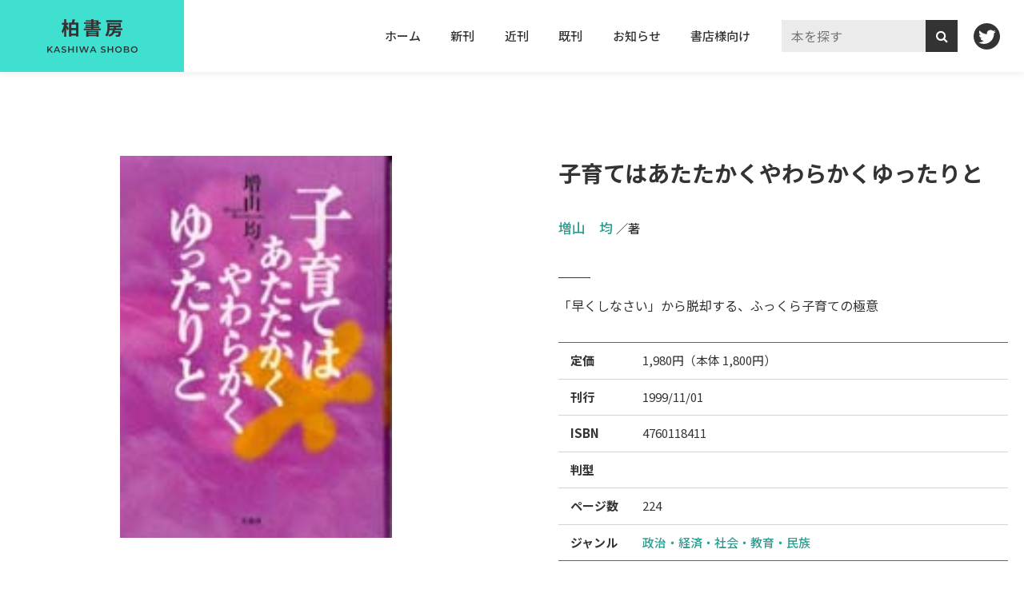

--- FILE ---
content_type: text/html; charset=UTF-8
request_url: https://www.kashiwashobo.co.jp/book/4760118411
body_size: 36827
content:
<!DOCTYPE html>
<html lang="ja">
<head>
  <meta charset="UTF-8">
<meta http-equiv="X-UA-Compatible" content="IE=edge">
<meta name="viewport" content="width=device-width, initial-scale=1.0">

<meta property="og:title" content="子育てはあたたかくやわらかくゆったりと｜柏書房株式会社" />
<meta property="og:type" content="book" />
<meta property="og:image" content="https://www.kashiwashobo.co.jp/data/images/227815.jpg" /><!-- 書影 -->
<meta property="og:url" content="https://www.kashiwashobo.co.jp/book/4760118411" />
<meta property="og:description" content="「早くしなさい」から脱却する、ふっくら子育ての極意" />



<link
href="//fonts.googleapis.com/css2?family=Montserrat:wght@600;700&family=Noto+Sans+JP:wght@400;500;700&display=swap"
rel="stylesheet">
<link href="//stackpath.bootstrapcdn.com/font-awesome/4.7.0/css/font-awesome.min.css" rel="stylesheet">
<link rel="stylesheet" href="https://www.kashiwashobo.co.jp/wp-content/themes/kashiwa2022/css/style.css">

    <link rel="stylesheet" href="https://www.kashiwashobo.co.jp/wp-content/themes/kashiwa2022/swiper/swiper.css">

<title>子育てはあたたかくやわらかくゆったりと | 柏書房株式会社</title>
<meta name='robots' content='max-image-preview:large' />
<link rel="alternate" type="application/rss+xml" title="柏書房株式会社 &raquo; 子育てはあたたかくやわらかくゆったりと のコメントのフィード" href="https://www.kashiwashobo.co.jp/book/4760118411/feed/" />
<link rel="alternate" title="oEmbed (JSON)" type="application/json+oembed" href="https://www.kashiwashobo.co.jp/wp-json/oembed/1.0/embed?url=https%3A%2F%2Fwww.kashiwashobo.co.jp%2Fbook%2F4760118411" />
<link rel="alternate" title="oEmbed (XML)" type="text/xml+oembed" href="https://www.kashiwashobo.co.jp/wp-json/oembed/1.0/embed?url=https%3A%2F%2Fwww.kashiwashobo.co.jp%2Fbook%2F4760118411&#038;format=xml" />
<style id='wp-img-auto-sizes-contain-inline-css' type='text/css'>
img:is([sizes=auto i],[sizes^="auto," i]){contain-intrinsic-size:3000px 1500px}
/*# sourceURL=wp-img-auto-sizes-contain-inline-css */
</style>
<style id='wp-emoji-styles-inline-css' type='text/css'>

	img.wp-smiley, img.emoji {
		display: inline !important;
		border: none !important;
		box-shadow: none !important;
		height: 1em !important;
		width: 1em !important;
		margin: 0 0.07em !important;
		vertical-align: -0.1em !important;
		background: none !important;
		padding: 0 !important;
	}
/*# sourceURL=wp-emoji-styles-inline-css */
</style>
<style id='wp-block-library-inline-css' type='text/css'>
:root{--wp-block-synced-color:#7a00df;--wp-block-synced-color--rgb:122,0,223;--wp-bound-block-color:var(--wp-block-synced-color);--wp-editor-canvas-background:#ddd;--wp-admin-theme-color:#007cba;--wp-admin-theme-color--rgb:0,124,186;--wp-admin-theme-color-darker-10:#006ba1;--wp-admin-theme-color-darker-10--rgb:0,107,160.5;--wp-admin-theme-color-darker-20:#005a87;--wp-admin-theme-color-darker-20--rgb:0,90,135;--wp-admin-border-width-focus:2px}@media (min-resolution:192dpi){:root{--wp-admin-border-width-focus:1.5px}}.wp-element-button{cursor:pointer}:root .has-very-light-gray-background-color{background-color:#eee}:root .has-very-dark-gray-background-color{background-color:#313131}:root .has-very-light-gray-color{color:#eee}:root .has-very-dark-gray-color{color:#313131}:root .has-vivid-green-cyan-to-vivid-cyan-blue-gradient-background{background:linear-gradient(135deg,#00d084,#0693e3)}:root .has-purple-crush-gradient-background{background:linear-gradient(135deg,#34e2e4,#4721fb 50%,#ab1dfe)}:root .has-hazy-dawn-gradient-background{background:linear-gradient(135deg,#faaca8,#dad0ec)}:root .has-subdued-olive-gradient-background{background:linear-gradient(135deg,#fafae1,#67a671)}:root .has-atomic-cream-gradient-background{background:linear-gradient(135deg,#fdd79a,#004a59)}:root .has-nightshade-gradient-background{background:linear-gradient(135deg,#330968,#31cdcf)}:root .has-midnight-gradient-background{background:linear-gradient(135deg,#020381,#2874fc)}:root{--wp--preset--font-size--normal:16px;--wp--preset--font-size--huge:42px}.has-regular-font-size{font-size:1em}.has-larger-font-size{font-size:2.625em}.has-normal-font-size{font-size:var(--wp--preset--font-size--normal)}.has-huge-font-size{font-size:var(--wp--preset--font-size--huge)}.has-text-align-center{text-align:center}.has-text-align-left{text-align:left}.has-text-align-right{text-align:right}.has-fit-text{white-space:nowrap!important}#end-resizable-editor-section{display:none}.aligncenter{clear:both}.items-justified-left{justify-content:flex-start}.items-justified-center{justify-content:center}.items-justified-right{justify-content:flex-end}.items-justified-space-between{justify-content:space-between}.screen-reader-text{border:0;clip-path:inset(50%);height:1px;margin:-1px;overflow:hidden;padding:0;position:absolute;width:1px;word-wrap:normal!important}.screen-reader-text:focus{background-color:#ddd;clip-path:none;color:#444;display:block;font-size:1em;height:auto;left:5px;line-height:normal;padding:15px 23px 14px;text-decoration:none;top:5px;width:auto;z-index:100000}html :where(.has-border-color){border-style:solid}html :where([style*=border-top-color]){border-top-style:solid}html :where([style*=border-right-color]){border-right-style:solid}html :where([style*=border-bottom-color]){border-bottom-style:solid}html :where([style*=border-left-color]){border-left-style:solid}html :where([style*=border-width]){border-style:solid}html :where([style*=border-top-width]){border-top-style:solid}html :where([style*=border-right-width]){border-right-style:solid}html :where([style*=border-bottom-width]){border-bottom-style:solid}html :where([style*=border-left-width]){border-left-style:solid}html :where(img[class*=wp-image-]){height:auto;max-width:100%}:where(figure){margin:0 0 1em}html :where(.is-position-sticky){--wp-admin--admin-bar--position-offset:var(--wp-admin--admin-bar--height,0px)}@media screen and (max-width:600px){html :where(.is-position-sticky){--wp-admin--admin-bar--position-offset:0px}}

/*# sourceURL=wp-block-library-inline-css */
</style><style id='global-styles-inline-css' type='text/css'>
:root{--wp--preset--aspect-ratio--square: 1;--wp--preset--aspect-ratio--4-3: 4/3;--wp--preset--aspect-ratio--3-4: 3/4;--wp--preset--aspect-ratio--3-2: 3/2;--wp--preset--aspect-ratio--2-3: 2/3;--wp--preset--aspect-ratio--16-9: 16/9;--wp--preset--aspect-ratio--9-16: 9/16;--wp--preset--color--black: #000000;--wp--preset--color--cyan-bluish-gray: #abb8c3;--wp--preset--color--white: #ffffff;--wp--preset--color--pale-pink: #f78da7;--wp--preset--color--vivid-red: #cf2e2e;--wp--preset--color--luminous-vivid-orange: #ff6900;--wp--preset--color--luminous-vivid-amber: #fcb900;--wp--preset--color--light-green-cyan: #7bdcb5;--wp--preset--color--vivid-green-cyan: #00d084;--wp--preset--color--pale-cyan-blue: #8ed1fc;--wp--preset--color--vivid-cyan-blue: #0693e3;--wp--preset--color--vivid-purple: #9b51e0;--wp--preset--gradient--vivid-cyan-blue-to-vivid-purple: linear-gradient(135deg,rgb(6,147,227) 0%,rgb(155,81,224) 100%);--wp--preset--gradient--light-green-cyan-to-vivid-green-cyan: linear-gradient(135deg,rgb(122,220,180) 0%,rgb(0,208,130) 100%);--wp--preset--gradient--luminous-vivid-amber-to-luminous-vivid-orange: linear-gradient(135deg,rgb(252,185,0) 0%,rgb(255,105,0) 100%);--wp--preset--gradient--luminous-vivid-orange-to-vivid-red: linear-gradient(135deg,rgb(255,105,0) 0%,rgb(207,46,46) 100%);--wp--preset--gradient--very-light-gray-to-cyan-bluish-gray: linear-gradient(135deg,rgb(238,238,238) 0%,rgb(169,184,195) 100%);--wp--preset--gradient--cool-to-warm-spectrum: linear-gradient(135deg,rgb(74,234,220) 0%,rgb(151,120,209) 20%,rgb(207,42,186) 40%,rgb(238,44,130) 60%,rgb(251,105,98) 80%,rgb(254,248,76) 100%);--wp--preset--gradient--blush-light-purple: linear-gradient(135deg,rgb(255,206,236) 0%,rgb(152,150,240) 100%);--wp--preset--gradient--blush-bordeaux: linear-gradient(135deg,rgb(254,205,165) 0%,rgb(254,45,45) 50%,rgb(107,0,62) 100%);--wp--preset--gradient--luminous-dusk: linear-gradient(135deg,rgb(255,203,112) 0%,rgb(199,81,192) 50%,rgb(65,88,208) 100%);--wp--preset--gradient--pale-ocean: linear-gradient(135deg,rgb(255,245,203) 0%,rgb(182,227,212) 50%,rgb(51,167,181) 100%);--wp--preset--gradient--electric-grass: linear-gradient(135deg,rgb(202,248,128) 0%,rgb(113,206,126) 100%);--wp--preset--gradient--midnight: linear-gradient(135deg,rgb(2,3,129) 0%,rgb(40,116,252) 100%);--wp--preset--font-size--small: 13px;--wp--preset--font-size--medium: 20px;--wp--preset--font-size--large: 36px;--wp--preset--font-size--x-large: 42px;--wp--preset--spacing--20: 0.44rem;--wp--preset--spacing--30: 0.67rem;--wp--preset--spacing--40: 1rem;--wp--preset--spacing--50: 1.5rem;--wp--preset--spacing--60: 2.25rem;--wp--preset--spacing--70: 3.38rem;--wp--preset--spacing--80: 5.06rem;--wp--preset--shadow--natural: 6px 6px 9px rgba(0, 0, 0, 0.2);--wp--preset--shadow--deep: 12px 12px 50px rgba(0, 0, 0, 0.4);--wp--preset--shadow--sharp: 6px 6px 0px rgba(0, 0, 0, 0.2);--wp--preset--shadow--outlined: 6px 6px 0px -3px rgb(255, 255, 255), 6px 6px rgb(0, 0, 0);--wp--preset--shadow--crisp: 6px 6px 0px rgb(0, 0, 0);}:where(.is-layout-flex){gap: 0.5em;}:where(.is-layout-grid){gap: 0.5em;}body .is-layout-flex{display: flex;}.is-layout-flex{flex-wrap: wrap;align-items: center;}.is-layout-flex > :is(*, div){margin: 0;}body .is-layout-grid{display: grid;}.is-layout-grid > :is(*, div){margin: 0;}:where(.wp-block-columns.is-layout-flex){gap: 2em;}:where(.wp-block-columns.is-layout-grid){gap: 2em;}:where(.wp-block-post-template.is-layout-flex){gap: 1.25em;}:where(.wp-block-post-template.is-layout-grid){gap: 1.25em;}.has-black-color{color: var(--wp--preset--color--black) !important;}.has-cyan-bluish-gray-color{color: var(--wp--preset--color--cyan-bluish-gray) !important;}.has-white-color{color: var(--wp--preset--color--white) !important;}.has-pale-pink-color{color: var(--wp--preset--color--pale-pink) !important;}.has-vivid-red-color{color: var(--wp--preset--color--vivid-red) !important;}.has-luminous-vivid-orange-color{color: var(--wp--preset--color--luminous-vivid-orange) !important;}.has-luminous-vivid-amber-color{color: var(--wp--preset--color--luminous-vivid-amber) !important;}.has-light-green-cyan-color{color: var(--wp--preset--color--light-green-cyan) !important;}.has-vivid-green-cyan-color{color: var(--wp--preset--color--vivid-green-cyan) !important;}.has-pale-cyan-blue-color{color: var(--wp--preset--color--pale-cyan-blue) !important;}.has-vivid-cyan-blue-color{color: var(--wp--preset--color--vivid-cyan-blue) !important;}.has-vivid-purple-color{color: var(--wp--preset--color--vivid-purple) !important;}.has-black-background-color{background-color: var(--wp--preset--color--black) !important;}.has-cyan-bluish-gray-background-color{background-color: var(--wp--preset--color--cyan-bluish-gray) !important;}.has-white-background-color{background-color: var(--wp--preset--color--white) !important;}.has-pale-pink-background-color{background-color: var(--wp--preset--color--pale-pink) !important;}.has-vivid-red-background-color{background-color: var(--wp--preset--color--vivid-red) !important;}.has-luminous-vivid-orange-background-color{background-color: var(--wp--preset--color--luminous-vivid-orange) !important;}.has-luminous-vivid-amber-background-color{background-color: var(--wp--preset--color--luminous-vivid-amber) !important;}.has-light-green-cyan-background-color{background-color: var(--wp--preset--color--light-green-cyan) !important;}.has-vivid-green-cyan-background-color{background-color: var(--wp--preset--color--vivid-green-cyan) !important;}.has-pale-cyan-blue-background-color{background-color: var(--wp--preset--color--pale-cyan-blue) !important;}.has-vivid-cyan-blue-background-color{background-color: var(--wp--preset--color--vivid-cyan-blue) !important;}.has-vivid-purple-background-color{background-color: var(--wp--preset--color--vivid-purple) !important;}.has-black-border-color{border-color: var(--wp--preset--color--black) !important;}.has-cyan-bluish-gray-border-color{border-color: var(--wp--preset--color--cyan-bluish-gray) !important;}.has-white-border-color{border-color: var(--wp--preset--color--white) !important;}.has-pale-pink-border-color{border-color: var(--wp--preset--color--pale-pink) !important;}.has-vivid-red-border-color{border-color: var(--wp--preset--color--vivid-red) !important;}.has-luminous-vivid-orange-border-color{border-color: var(--wp--preset--color--luminous-vivid-orange) !important;}.has-luminous-vivid-amber-border-color{border-color: var(--wp--preset--color--luminous-vivid-amber) !important;}.has-light-green-cyan-border-color{border-color: var(--wp--preset--color--light-green-cyan) !important;}.has-vivid-green-cyan-border-color{border-color: var(--wp--preset--color--vivid-green-cyan) !important;}.has-pale-cyan-blue-border-color{border-color: var(--wp--preset--color--pale-cyan-blue) !important;}.has-vivid-cyan-blue-border-color{border-color: var(--wp--preset--color--vivid-cyan-blue) !important;}.has-vivid-purple-border-color{border-color: var(--wp--preset--color--vivid-purple) !important;}.has-vivid-cyan-blue-to-vivid-purple-gradient-background{background: var(--wp--preset--gradient--vivid-cyan-blue-to-vivid-purple) !important;}.has-light-green-cyan-to-vivid-green-cyan-gradient-background{background: var(--wp--preset--gradient--light-green-cyan-to-vivid-green-cyan) !important;}.has-luminous-vivid-amber-to-luminous-vivid-orange-gradient-background{background: var(--wp--preset--gradient--luminous-vivid-amber-to-luminous-vivid-orange) !important;}.has-luminous-vivid-orange-to-vivid-red-gradient-background{background: var(--wp--preset--gradient--luminous-vivid-orange-to-vivid-red) !important;}.has-very-light-gray-to-cyan-bluish-gray-gradient-background{background: var(--wp--preset--gradient--very-light-gray-to-cyan-bluish-gray) !important;}.has-cool-to-warm-spectrum-gradient-background{background: var(--wp--preset--gradient--cool-to-warm-spectrum) !important;}.has-blush-light-purple-gradient-background{background: var(--wp--preset--gradient--blush-light-purple) !important;}.has-blush-bordeaux-gradient-background{background: var(--wp--preset--gradient--blush-bordeaux) !important;}.has-luminous-dusk-gradient-background{background: var(--wp--preset--gradient--luminous-dusk) !important;}.has-pale-ocean-gradient-background{background: var(--wp--preset--gradient--pale-ocean) !important;}.has-electric-grass-gradient-background{background: var(--wp--preset--gradient--electric-grass) !important;}.has-midnight-gradient-background{background: var(--wp--preset--gradient--midnight) !important;}.has-small-font-size{font-size: var(--wp--preset--font-size--small) !important;}.has-medium-font-size{font-size: var(--wp--preset--font-size--medium) !important;}.has-large-font-size{font-size: var(--wp--preset--font-size--large) !important;}.has-x-large-font-size{font-size: var(--wp--preset--font-size--x-large) !important;}
/*# sourceURL=global-styles-inline-css */
</style>

<style id='classic-theme-styles-inline-css' type='text/css'>
/*! This file is auto-generated */
.wp-block-button__link{color:#fff;background-color:#32373c;border-radius:9999px;box-shadow:none;text-decoration:none;padding:calc(.667em + 2px) calc(1.333em + 2px);font-size:1.125em}.wp-block-file__button{background:#32373c;color:#fff;text-decoration:none}
/*# sourceURL=/wp-includes/css/classic-themes.min.css */
</style>
<link rel="https://api.w.org/" href="https://www.kashiwashobo.co.jp/wp-json/" /><link rel="alternate" title="JSON" type="application/json" href="https://www.kashiwashobo.co.jp/wp-json/wp/v2/posts/4940" /><link rel="EditURI" type="application/rsd+xml" title="RSD" href="https://www.kashiwashobo.co.jp/xmlrpc.php?rsd" />
<meta name="generator" content="WordPress 6.9" />
<link rel="canonical" href="https://www.kashiwashobo.co.jp/book/4760118411" />
<link rel='shortlink' href='https://www.kashiwashobo.co.jp/?p=4940' />
<link rel="icon" href="https://www.kashiwashobo.co.jp/data/2023/03/cropped-favicon-32x32.png" sizes="32x32" />
<link rel="icon" href="https://www.kashiwashobo.co.jp/data/2023/03/cropped-favicon-192x192.png" sizes="192x192" />
<link rel="apple-touch-icon" href="https://www.kashiwashobo.co.jp/data/2023/03/cropped-favicon-180x180.png" />
<meta name="msapplication-TileImage" content="https://www.kashiwashobo.co.jp/data/2023/03/cropped-favicon-270x270.png" />

<!-- Google tag (gtag.js) -->
<script async src="https://www.googletagmanager.com/gtag/js?id=G-8XN3JM7PGJ"></script>
<script>
  window.dataLayer = window.dataLayer || [];
  function gtag(){dataLayer.push(arguments);}
  gtag('js', new Date());

  gtag('config', 'G-8XN3JM7PGJ');
</script>
  <link rel="stylesheet" href="https://www.kashiwashobo.co.jp/wp-content/themes/kashiwa2022/swiper/swiper.css">
</head>

<body class="wp-singular post-template-default single single-post postid-4940 single-format-standard wp-theme-kashiwa2022">
  <header class="header">
    <h1 class="header__logo">
      <a href="https://www.kashiwashobo.co.jp/"><img src="https://www.kashiwashobo.co.jp/wp-content/themes/kashiwa2022/img/logo.svg" alt="柏書房株式会社" class="header__ja"><img src="https://www.kashiwashobo.co.jp/wp-content/themes/kashiwa2022/img/logo-en.svg"
          alt="KASHIWA SHOBO" class="header__en"></a>
    </h1>
    <button id="js-btnHamburger" class="hamburger">
      <span class="hamburger__line"></span>
    </button>
    <!-- <nav class="gnav _open"> -->
    <nav class="gnav">
            <ul class="gnav__list">
                  <li class="gnav__item"><a href="http://www.kashiwashobo.co.jp/" class="gnav__link">ホーム</a></li>
                  <li class="gnav__item"><a href="https://www.kashiwashobo.co.jp/publication/new/" class="gnav__link">新刊</a></li>
                  <li class="gnav__item"><a href="https://www.kashiwashobo.co.jp/publication/coming/" class="gnav__link">近刊</a></li>
                  <li class="gnav__item"><a href="https://www.kashiwashobo.co.jp/publication/" class="gnav__link">既刊</a></li>
                  <li class="gnav__item"><a href="/news/" class="gnav__link">お知らせ</a></li>
                  <li class="gnav__item"><a href="https://www.kashiwashobo.co.jp/bookstore/" class="gnav__link">書店様向け</a></li>
              </ul>
      
      <div class="gnav__searchOther">
        <form method="get" id="search" action="https://www.kashiwashobo.co.jp/" class="search">
    <input type="text" name="s" id="search-input" value="" size="25" placeholder=" 本を探す" /><input type="hidden" name="post_type" value="post" ><input type="submit" value="&#xf002" accesskey="f">
</form>        <div class="sns"><a href="https://twitter.com/kashiwashobo" target="_blank"><img src="https://www.kashiwashobo.co.jp/wp-content/themes/kashiwa2022/img/sns_twitter.svg" alt="twitter" class="sns__btn"></a></div>
      </div>
    </nav>
</header>
        
    <main class="main" id="book-4940">

      <section class="section">
        <div class="singleBook">

          <!-- singleBook__data right --> 
          <div class="singleBook__data">

            <!-- 近刊マーク -->
            
            <!-- 新刊マーク -->
            
                        <h1 class="singleBook__title">
                            子育てはあたたかくやわらかくゆったりと                                        </h1>
              

            <ul class="singleBook__author">
                                            <li>
                  <a href="https://www.kashiwashobo.co.jp/?s=増山　均+&post_type=post">
                  増山　均</a>
                  <span>著</span>                </li>
                                                                                                                                                                                                                                                                                                                                                                                                                                                                                                                                                                                            </ul>

                        <h2 class="singleBook__outline">
              「早くしなさい」から脱却する、ふっくら子育ての極意            </h2>
            
            
            <dl class="bookData">
                <div class="bookData__item">
                    <dt class="bookData__key">定価</dt><!-- 価格 -->
                    <dd class="bookData__value">
                      1,980円（本体 1,800円）                    </dd>
                </div>
                <div class="bookData__item">
                    <dt class="bookData__key">刊行</dt>
                    <dd class="bookData__value">1999/11/01</dd>
                </div>
                <div class="bookData__item">
                    <dt class="bookData__key">ISBN</dt>
                    <dd class="bookData__value">4760118411</dd>
                </div>
                <div class="bookData__item">
                    <dt class="bookData__key">判型</dt>
                    <dd class="bookData__value"></dd>
                </div>
                <div class="bookData__item">
                    <dt class="bookData__key">ページ数</dt>
                    <dd class="bookData__value">224</dd>
                </div>
                <div class="bookData__item">
                    <dt class="bookData__key">ジャンル</dt>
                    <dd class="bookData__value">
                                                                    <span class="genre"><a href="https://www.kashiwashobo.co.jp/genre/genre3/">政治・経済・社会・教育・民族</a></span>
                                          </dd>
                </div>

                            </dl>


            <ul class="online">

                                  <li class="online__item"><a href="https://www.amazon.co.jp/dp/4760118411" target="_blank" class="online__link amazon">amazon</a></li>
                

                <li class="online__item"><a id="kinokuniya" href="https://www.kinokuniya.co.jp/f/dsg-01-4760118411" target="_blank" class="online__link kinokuniya">紀伊国屋書店</a></li>
                <li class="online__item"><a id="kumazawa" href="https://www.search.kumabook.com/kumazawa/html/products/list?isbncd=4760118411" target="_blank" class="online__link kumazawa">くまざわ書店</a></li>
                <li class="online__item"><a id="rakuten" href="https://books.rakuten.co.jp/search?sitem=4760118411" target="_blank" class="online__link rakuten">楽天ブックス</a></li>
                <li class="online__item"><a id="sevennet" href="https://7net.omni7.jp/detail_isbn/4760118411" target="_blank" class="online__link sevennet">セブンネットショッピング</a></li>
                <li class="online__item"><a id="e-hon" href="http://www.e-hon.ne.jp/bec/SA/Detail?refISBN=4760118411" target="_blank" class="online__link e-hon">e-hon</a></li>
                <li class="online__item"><a id="honya-club" href="http://www.honyaclub.com/shop/affiliate/itemlist.aspx?isbn=4760118411" target="_blank" class="online__link honya-club">honya-club</a></li>
                <li class="online__item"><a id="yodobashi" href="https://www.yodobashi.com/?word=4760118411" target="_blank" class="online__link yodobashi">ヨドバシカメラ</a></li>
            </ul>

            <!-- amazon isbn13→ASIN -->
            <script>
                let param = JSON.parse(''); //JSONデコード

                //引数に指定されたISBN13をISBN10(ASIN)に変換する関数
                function convertToIsbn10(isbn13) {
                    //ISBN13桁のうち上から3桁と下一桁を取り除いた9桁を取得する
                    var isbn10=isbn13.slice(3,12);
                    //9桁の数字を1文字ずつ分割して配列に格納する
                    var data = isbn10.split("");
                    //計算データの初期化
                    var calcData=0;
                    //9桁の各位の数字を数式のように計算して合計する
                    for(i=0;i<data.length;i++){
                    calcData += (10-i) * Number(data[i]);
                    }
                    //11-(算出した数値を11で割ったときの余り)求める
                    calcData = 11 - calcData%11;
                    //計算した数値が11だった場合、0に置き換える
                    if(calcData == 11){
                    calcData =0;
                    }
                    //それ以外で10だった場合はxで置き換える
                    else if(calcData == 10){
                    calcData = "x";
                    }
                    //9桁の数字に計算したcalcDataを末尾に付与した値を返却する
                    return isbn10 + calcData;
                }

                const isbn10new = convertToIsbn10(param);	
                document.getElementById('amazon').href = `https://www.amazon.co.jp/dp/${isbn10new}`;
            </script>
            <!-- amazon isbn13→ASIN -->

          </div>
          <!-- //singleBook__data -->
      
          <!-- singleBook__cover left --> 
          <div class="singleBook__cover">
            <!-- cover -->
            <div  class="cover">
              <div class="cover-inner">
                                                  <div class="img-cover"><img src="https://www.kashiwashobo.co.jp/data/images/227815.jpg" ></div>
                              </div>
            </div>
            <!-- //cover -->

                        
          </div>
          <!-- singleBook__cover --> 
          
        </div>
        <!-- singleBook --> 
      </section>


            <section class="section">
        <h2 class="indexBorder">内容・目次</h2>

         
          <div class="singleBook-detail delayScroll">
            <h3 class="singleBook-detail__title">内容</h3>
            
            <div class="singleBook-detail__cnt">
              <p>●増山均＝著<br />日本福祉大学社会福祉学部教授<br />少年少女組織を育てる全国センター福委員長<br />日本子どもを守る会『子ども白書』編集長<br />主な著書　『地域づくりと子育てネットワーク』『教育と福祉のための<br />子ども観』『ゆとり・楽しみ・アニマシオン』『子どもの権利条約ゼミナール』</p><br />
<p>「いい子」「かしこい子」って本当はどんな子？　安心感という心の主食を与えていますか。季節の風を体に感じること、仲間の群れのなかの葛藤、ぶらぶら・だらだらする時間などがありますか。新しい世紀を生きる子どもたちのために、これだけはこだわりたい子育てのエッセンス。<br />自らも５人の子どもを育て、地域の子育てネットワークづくりをライフワークとし、大学のゼミでは必修の「野菜畑」を耕すユニークな大学教授が、とまどう母親のために我が子を見まもるながーいものさしを贈ります。</p><br />
            </div>
          </div>
        
         
          <div class="singleBook-detail delayScroll">
            <h3 class="singleBook-detail__title">目次</h3>
            <div class="singleBook-detail__cnt">
              <p>Ⅰ 子育てでいまこだわリたいこと「いい子」を育む人間浴／安心感というこころの栄養／いたわり・ねぎらい・思いやり／いのちの重みを心に刻む／からだとこころの復元カ／風を感じ季節を味わう／ゆったりとした時間と想像力／生活をきりひらくかしこさ／生きた人間の教科書・青年の魅力／わが子・よその子・地域の子／子どもを映す三つのカガミ／生活の中に子どもの居場所をつくる<br /><br />
Ⅱ ゆとり・楽しみネットワーク<br /><br />
ボタンのかけ違いに注意しよう／大切にしたい子ども時代の生活／「信じる」ことと「待つ」こと／いっしょに遊ぶことが生みだす力／親も子も市民として生きよう／安心して休息しいい夢を見る／家族で散歩するゆとり／無駄な時間の必要性／ハプニングを楽しむ／ひろげよう地域の子育てネットワーク<br /><br />
Ⅲ ゆがみを越える自立と飛躍のちから<br /><br />
子どもの背たけが親を越えるとき／゛おとなになることの素晴らしさ・難しさ／目立つことと自立すること／心を亡ぼす部活と受験の忙しさ／体罰は民主主義の敵／あるがままの姿を尊重する／一人前が見えにくい時代／一人前にむけての階段／一人前にいたる発達の節づくり／「子どもの痛み」と「社会のゆがみ」／「村人」と畑を耕す／子育てに長く大きなものさしを<br /><br />
おわリに　少子社会と子育て支援のあリ方<br /><br />
あとがき</p><br />
  
            </div>
          </div>
              </section>
      


      
    </main>
        <footer>
    <dl class="footer">
      <div class="footer__item">
        <dt class="genreL">ジャンル一覧</dt>
        <dd class="genreS">
          <ul class="genreS__lists">
                          <li class="genreS__item"><a href="https://www.kashiwashobo.co.jp/genre/genre1/" class="genreS__link">歴史・地理</a></li>
                          <li class="genreS__item"><a href="https://www.kashiwashobo.co.jp/genre/genre2/" class="genreS__link">古文書・くずし字</a></li>
                          <li class="genreS__item"><a href="https://www.kashiwashobo.co.jp/genre/genre3/" class="genreS__link">政治・経済・社会・教育・民族</a></li>
                          <li class="genreS__item"><a href="https://www.kashiwashobo.co.jp/genre/genre4/" class="genreS__link">文学・エッセイ・ノンフィクション</a></li>
                          <li class="genreS__item"><a href="https://www.kashiwashobo.co.jp/genre/genre5/" class="genreS__link">自然科学・建築</a></li>
                          <li class="genreS__item"><a href="https://www.kashiwashobo.co.jp/genre/genre6/" class="genreS__link">芸術・芸能・実用</a></li>
                          <li class="genreS__item"><a href="https://www.kashiwashobo.co.jp/genre/genre7/" class="genreS__link">哲学・宗教・心理</a></li>
                          <li class="genreS__item"><a href="https://www.kashiwashobo.co.jp/genre/genre8/" class="genreS__link">総記・図書館</a></li>
                          <li class="genreS__item"><a href="https://www.kashiwashobo.co.jp/genre/genre9/" class="genreS__link">語学・言語</a></li>
                          <li class="genreS__item"><a href="https://www.kashiwashobo.co.jp/genre/genre10/" class="genreS__link">資料集・史料集・地図</a></li>
                      </ul>
        </dd>
      </div>

      <div class="footer__item">
        <dt class="genreL">お知らせ</dt>
        <dd class="genreS">
          <ul class="genreS__lists">
            <li class="genreS__item"><a href="https://www.kashiwashobo.co.jp/bookstore/">書店様向け</a></li>
            <li class="genreS__item"><a href="https://www.kashiwashobo.co.jp/company/">会社概要</a></li>
            <li class="genreS__item"><a href="https://www.kashiwashobo.co.jp/recruit/">採用情報</li>
            <li class="genreS__item"><a href="https://www.kashiwashobo.co.jp/sitepolicy/">サイトポリシー</a></li>
            <li class="genreS__item"><a href="https://www.kashiwashobo.co.jp/inquiry/">お問い合わせ</a></li>
          </ul>  
        </dd>      
      </div>
    </dl>
    <section class="footerCnt">
      <h3 class="fcompany" data-address="〒113-0033　東京都文京区本郷2-15-13"><a href="https://www.kashiwashobo.co.jp/">柏書房株式会社</a></h3>
      <small class="copyright">&copy; KASHIWASHOBO Publishing Co.,Ltd.</small>
    </section>
</footer>
  <script src="//ajax.googleapis.com/ajax/libs/jquery/3.6.0/jquery.min.js"></script>

    <script src="https://www.kashiwashobo.co.jp/wp-content/themes/kashiwa2022/swiper/swiper-bundle.min.js"></script>
    <script src="https://www.kashiwashobo.co.jp/wp-content/themes/kashiwa2022/swiper/swiper.js"></script> 

<script src="https://www.kashiwashobo.co.jp/wp-content/themes/kashiwa2022/js/main.js"></script>
<script type="speculationrules">
{"prefetch":[{"source":"document","where":{"and":[{"href_matches":"/*"},{"not":{"href_matches":["/wp-*.php","/wp-admin/*","/data/*","/wp-content/*","/wp-content/plugins/*","/wp-content/themes/kashiwa2022/*","/*\\?(.+)"]}},{"not":{"selector_matches":"a[rel~=\"nofollow\"]"}},{"not":{"selector_matches":".no-prefetch, .no-prefetch a"}}]},"eagerness":"conservative"}]}
</script>
<script id="wp-emoji-settings" type="application/json">
{"baseUrl":"https://s.w.org/images/core/emoji/17.0.2/72x72/","ext":".png","svgUrl":"https://s.w.org/images/core/emoji/17.0.2/svg/","svgExt":".svg","source":{"concatemoji":"https://www.kashiwashobo.co.jp/wp-includes/js/wp-emoji-release.min.js?ver=6.9"}}
</script>
<script type="module">
/* <![CDATA[ */
/*! This file is auto-generated */
const a=JSON.parse(document.getElementById("wp-emoji-settings").textContent),o=(window._wpemojiSettings=a,"wpEmojiSettingsSupports"),s=["flag","emoji"];function i(e){try{var t={supportTests:e,timestamp:(new Date).valueOf()};sessionStorage.setItem(o,JSON.stringify(t))}catch(e){}}function c(e,t,n){e.clearRect(0,0,e.canvas.width,e.canvas.height),e.fillText(t,0,0);t=new Uint32Array(e.getImageData(0,0,e.canvas.width,e.canvas.height).data);e.clearRect(0,0,e.canvas.width,e.canvas.height),e.fillText(n,0,0);const a=new Uint32Array(e.getImageData(0,0,e.canvas.width,e.canvas.height).data);return t.every((e,t)=>e===a[t])}function p(e,t){e.clearRect(0,0,e.canvas.width,e.canvas.height),e.fillText(t,0,0);var n=e.getImageData(16,16,1,1);for(let e=0;e<n.data.length;e++)if(0!==n.data[e])return!1;return!0}function u(e,t,n,a){switch(t){case"flag":return n(e,"\ud83c\udff3\ufe0f\u200d\u26a7\ufe0f","\ud83c\udff3\ufe0f\u200b\u26a7\ufe0f")?!1:!n(e,"\ud83c\udde8\ud83c\uddf6","\ud83c\udde8\u200b\ud83c\uddf6")&&!n(e,"\ud83c\udff4\udb40\udc67\udb40\udc62\udb40\udc65\udb40\udc6e\udb40\udc67\udb40\udc7f","\ud83c\udff4\u200b\udb40\udc67\u200b\udb40\udc62\u200b\udb40\udc65\u200b\udb40\udc6e\u200b\udb40\udc67\u200b\udb40\udc7f");case"emoji":return!a(e,"\ud83e\u1fac8")}return!1}function f(e,t,n,a){let r;const o=(r="undefined"!=typeof WorkerGlobalScope&&self instanceof WorkerGlobalScope?new OffscreenCanvas(300,150):document.createElement("canvas")).getContext("2d",{willReadFrequently:!0}),s=(o.textBaseline="top",o.font="600 32px Arial",{});return e.forEach(e=>{s[e]=t(o,e,n,a)}),s}function r(e){var t=document.createElement("script");t.src=e,t.defer=!0,document.head.appendChild(t)}a.supports={everything:!0,everythingExceptFlag:!0},new Promise(t=>{let n=function(){try{var e=JSON.parse(sessionStorage.getItem(o));if("object"==typeof e&&"number"==typeof e.timestamp&&(new Date).valueOf()<e.timestamp+604800&&"object"==typeof e.supportTests)return e.supportTests}catch(e){}return null}();if(!n){if("undefined"!=typeof Worker&&"undefined"!=typeof OffscreenCanvas&&"undefined"!=typeof URL&&URL.createObjectURL&&"undefined"!=typeof Blob)try{var e="postMessage("+f.toString()+"("+[JSON.stringify(s),u.toString(),c.toString(),p.toString()].join(",")+"));",a=new Blob([e],{type:"text/javascript"});const r=new Worker(URL.createObjectURL(a),{name:"wpTestEmojiSupports"});return void(r.onmessage=e=>{i(n=e.data),r.terminate(),t(n)})}catch(e){}i(n=f(s,u,c,p))}t(n)}).then(e=>{for(const n in e)a.supports[n]=e[n],a.supports.everything=a.supports.everything&&a.supports[n],"flag"!==n&&(a.supports.everythingExceptFlag=a.supports.everythingExceptFlag&&a.supports[n]);var t;a.supports.everythingExceptFlag=a.supports.everythingExceptFlag&&!a.supports.flag,a.supports.everything||((t=a.source||{}).concatemoji?r(t.concatemoji):t.wpemoji&&t.twemoji&&(r(t.twemoji),r(t.wpemoji)))});
//# sourceURL=https://www.kashiwashobo.co.jp/wp-includes/js/wp-emoji-loader.min.js
/* ]]> */
</script>


</body>
</html>

--- FILE ---
content_type: text/css
request_url: https://www.kashiwashobo.co.jp/wp-content/themes/kashiwa2022/css/style.css
body_size: 50444
content:
@import url(destyle.css);body{color:#333;font-family:'Noto Sans JP', sans-serif;line-height:1.5;overflow-x:hidden;overflow-y:auto;display:-ms-grid;display:grid;-ms-grid-rows:auto 1fr auto;grid-template-rows:auto 1fr auto;-ms-grid-columns:100%;grid-template-columns:100%;min-height:100vh}a{-webkit-transition:0.3s;transition:0.3s}@media (min-width: 768px){a[href^="tel:"]{pointer-events:none}}.header{position:fixed;top:0;z-index:1000;display:-webkit-box;display:-ms-flexbox;display:flex;-webkit-box-pack:justify;-ms-flex-pack:justify;justify-content:space-between;-webkit-box-align:center;-ms-flex-align:center;align-items:center;position:fixed;width:100%;height:58px;background:#fff;-webkit-box-shadow:0 2px 10px rgba(0,0,0,0.08);box-shadow:0 2px 10px rgba(0,0,0,0.08)}.header__logo{-ms-flex-negative:0;flex-shrink:0;background-color:#40e0d0;position:relative}.header__logo a{width:125px;height:58px;display:-webkit-box;display:-ms-flexbox;display:flex;-webkit-box-orient:vertical;-webkit-box-direction:normal;-ms-flex-direction:column;flex-direction:column;-webkit-box-pack:center;-ms-flex-pack:center;justify-content:center;-webkit-box-align:center;-ms-flex-align:center;align-items:center}.header__ja{width:45%}.header__en{width:80%;margin-top:6px}@media screen and (min-width: 1080px), print{.header{height:90px}.header__logo{margin-right:auto}.header__logo a{width:230px;height:90px}.header__ja{width:33%}.header__en{width:50%;margin-top:12px}}.gnav__link{color:inherit;font-weight:500;text-decoration:none}.gnav__searchOther{display:-webkit-box;display:-ms-flexbox;display:flex;-webkit-box-align:center;-ms-flex-align:center;align-items:center}@media screen and (max-width: 1079px){.gnav{position:absolute;left:0;top:58px;width:100%;height:calc(100vh - 58px);background:#40e0d0;overflow-y:auto;-webkit-overflow-scrolling:touch;display:none;opacity:0}.gnav__list{border-top:1px solid #fff}.gnav__item{border-bottom:1px solid #fff}.gnav__link{display:block;padding:18px 20px}.gnav__searchOther{padding:0 1em}.gnav__searchOther .search{-webkit-box-flex:1;-ms-flex:1;flex:1}.gnav__searchOther .sns{margin-left:4.5%;margin-right:0.7%}.header._open .gnav{display:-webkit-box;display:-ms-flexbox;display:flex;-webkit-box-orient:vertical;-webkit-box-direction:reverse;-ms-flex-direction:column-reverse;flex-direction:column-reverse;-webkit-box-pack:end;-ms-flex-pack:end;justify-content:flex-end;opacity:1;-webkit-animation:fadeIn 0.3s ease-in 0s forwards;animation:fadeIn 0.3s ease-in 0s forwards}}@-webkit-keyframes fadeIn{0%{display:none;opacity:0}1%{display:block;opacity:0}100%{display:block;opacity:1}}@keyframes fadeIn{0%{display:none;opacity:0}1%{display:block;opacity:0}100%{display:block;opacity:1}}@media screen and (min-width: 1024px), print{.gnav{display:-webkit-box;display:-ms-flexbox;display:flex;-webkit-box-align:center;-ms-flex-align:center;align-items:center;width:auto;height:auto}.gnav__list{display:-webkit-box;display:-ms-flexbox;display:flex;padding-right:1.25em}.gnav__link{display:block;padding:1.25em;font-size:15px}.gnav__link:hover{color:#40e0d0}}.hamburger{display:-webkit-box;display:-ms-flexbox;display:flex;-webkit-box-pack:center;-ms-flex-pack:center;justify-content:center;-webkit-box-align:center;-ms-flex-align:center;align-items:center;width:58px;height:58px;border:0;background:#fff;cursor:pointer}.hamburger__line{position:relative;width:30px;height:2px;background:#333}.hamburger__line::before,.hamburger__line::after{position:absolute;content:"";display:block;width:30px;height:2px;background:#333;-webkit-transition:-webkit-transform 0.3s;transition:-webkit-transform 0.3s;transition:transform 0.3s;transition:transform 0.3s, -webkit-transform 0.3s}.hamburger__line::before{top:-8px}.hamburger__line::after{bottom:-8px}.header._open .hamburger__line{background:transparent}.header._open .hamburger__line::before{top:0;-webkit-transform:rotate(45deg);transform:rotate(45deg)}.header._open .hamburger__line::after{bottom:0;-webkit-transform:rotate(-45deg);transform:rotate(-45deg)}@media screen and (min-width: 1080px), print{.hamburger{display:none}}form.search{display:block;width:calc(100vw - 30px);margin:30px auto}form.search input[type="text"]{background:#ebebeb;border:none;width:calc(100% - 46px);height:46px;padding:0.5em}form.search input[type="text"]:focus{outline:0}form.search input[type="submit"]{cursor:pointer;font-family:FontAwesome;border:none;background:#333;color:#fff;outline:none;width:46px;height:46px;text-align:center}@media screen and (min-width: 1080px), print{form.search{width:220px;margin:0}form.search input[type="text"]{width:calc(100% - 40px);height:40px}form.search input[type="submit"]{width:40px;height:40px}}.sns{text-align:center}.sns__btn{width:33px;height:33px}@media screen and (min-width: 1080px), print{.sns{margin-right:30px;margin-left:20px}}@media screen and (min-width: 1080px), print{.header.heightMin{height:58px;-webkit-animation:downAnime 0.7s forwards;animation:downAnime 0.7s forwards}.header.heightMin .header__logo a{width:210px;height:58px}.header.heightMin .header__ja{width:30%}.header.heightMin .header__en{width:49%;margin-top:12px}.header.heightMin .gnav__list{padding-right:1.2em}.header.heightMin .gnav__link{padding:1.2em}.header.heightMin form.search{width:210px}.header.heightMin form.search input[type="text"]{width:calc(100% - 36px);height:36px;font-size:14px}.header.heightMin form.search input[type="submit"]{width:36px;height:36px}.header.heightMin .sns__btn{width:30px;height:30px}@-webkit-keyframes downAnime{from{opacity:0;-webkit-transform:translateY(-100px);transform:translateY(-100px)}to{opacity:1;-webkit-transform:translateY(0);transform:translateY(0)}}@keyframes downAnime{from{opacity:0;-webkit-transform:translateY(-100px);transform:translateY(-100px)}to{opacity:1;-webkit-transform:translateY(0);transform:translateY(0)}}}.main{padding-top:58px;padding-bottom:min(15vw,130px)}.main._non-bottom{padding-bottom:0}@media screen and (min-width: 1080px), print{.main{padding-top:90px}}.section{max-width:1280px;margin:auto;margin-top:min(15vw,130px);padding-left:14px;padding-right:14px;-webkit-box-sizing:content-box;box-sizing:content-box}.section:first-of-type{margin-top:min(12vw,105px)}.bg{background-color:#f7f7f7;margin-left:calc(50% - 50vw);margin-right:calc(50% - 50vw);padding-left:calc(50vw - 50%);padding-right:calc(50vw - 50%);padding-top:min(7vw,60px);padding-bottom:min(15vw,130px)}.bg._gradation{background:linear-gradient(to bottom, #eee 450px, #fff 450px)}@media screen and (max-width: 767px), print{.bg._gradation{background:linear-gradient(to bottom, #fff 450px, #fff 450px)}}@media screen and (min-width: 992px), print{.section{padding-left:20px;padding-right:20px}}.sec-title--lg,.sec-title--md{font-weight:700}.sec-title--lg{font-size:min(5.5vw,32px);margin-bottom:min(5.8vw,55px)}.sec-title--md{font-size:min(5vw,26px);margin-bottom:min(4.5vw,40px)}.static-title{text-align:center;font-size:min(6vw,32px);font-weight:700;margin-bottom:min(12vw,100px)}.static-title::after{content:attr(data-text);display:block;margin-top:.7em;color:#40e0d0;font-size:.6em}.static-title span{display:block;font-size:.5em;color:#999;font-weight:400}.bottomLine-title{font-size:min(5.2vw,26px);font-weight:700;position:relative;text-align:center;padding-bottom:min(6.5vw,40px);margin-bottom:min(7.5vw,56px)}.bottomLine-title::after{content:'';display:block;position:absolute;border-bottom:1px solid #353535;top:100%;left:50%;-webkit-transform:translateX(-50%);transform:translateX(-50%);width:50px}.en,.copyright,.news__date,.newsSimple__date,.static-title::after,.info__date{font-family:'Montserrat', sans-serif;font-weight:600}.centerBtn{display:-webkit-box;display:-ms-flexbox;display:flex;-webkit-box-orient:vertical;-webkit-box-direction:normal;-ms-flex-direction:column;flex-direction:column;-webkit-box-align:center;-ms-flex-align:center;align-items:center}.centerBtn li{width:50%}.centerBtn li+li{margin-top:10px}.cover+.centerBtn{margin-top:min(5.5vw,55px)}@media screen and (min-width: 992px), print{.centerBtn li+li{margin-top:20px}}.btn{-webkit-appearance:none;-moz-appearance:none;appearance:none;display:inline-block;width:100%;border:2px solid transparent;font-family:inherit;text-align:center;text-decoration:none;line-height:1;-webkit-transition:0.3s;transition:0.3s;cursor:pointer;border-radius:3px}.btn--default{background-color:#3f3838;color:#fff}.btn--default:hover{background-color:#fff;color:#3f3838;border:2px solid #3f3838}.btn--detail{padding:8px;font-size:14px}.btn--store{display:block;max-width:400px;margin:auto;padding:20px}@media screen and (min-width: 992px), print{.btn--detail{padding:20px;font-size:16px}.btn--store{padding:26px;font-size:18px}}.icon{display:-webkit-box;display:-ms-flexbox;display:flex;-webkit-box-align:center;-ms-flex-align:center;align-items:center;-webkit-box-pack:center;-ms-flex-pack:center;justify-content:center;text-align:center}.icon.col{-webkit-box-orient:vertical;-webkit-box-direction:normal;-ms-flex-direction:column;flex-direction:column}.howtoOrder__item .icon{-webkit-box-pack:start;-ms-flex-pack:start;justify-content:flex-start}.icon::before,.icon::after{content:'';display:inline-block;background-size:contain;background-repeat:no-repeat}.icon::before{margin-right:0.6em}.tachiyomi::before{width:18px;height:23px;background-image:url('data:image/svg+xml;utf8,<svg xmlns="http://www.w3.org/2000/svg" width="20" height="17.5" viewBox="0 0 20 17.5"><path d="M11.121,20.615a7.851,7.851,0,0,0-.853-.457A6.717,6.717,0,0,0,7.5,19.5a6.977,6.977,0,0,0-3.179.862,1.6,1.6,0,0,1-1.515-.02A1.535,1.535,0,0,1,2,19V6.5a1.892,1.892,0,0,1,.9-1.629A9.184,9.184,0,0,1,7.5,3.5,8.964,8.964,0,0,1,12,4.81,8.964,8.964,0,0,1,16.5,3.5a9.191,9.191,0,0,1,4.6,1.371A1.893,1.893,0,0,1,22,6.5V19a1.535,1.535,0,0,1-.806,1.342,1.6,1.6,0,0,1-1.515.02A6.977,6.977,0,0,0,16.5,19.5a6.717,6.717,0,0,0-2.768.658,7.851,7.851,0,0,0-.853.457A1.646,1.646,0,0,1,12,21,1.649,1.649,0,0,1,11.121,20.615ZM4,18.294V6.542A7.162,7.162,0,0,1,7.5,5.5,6.973,6.973,0,0,1,11,6.542V18.294A8.668,8.668,0,0,0,7.5,17.5,8.667,8.667,0,0,0,4,18.294Zm9,0a8.668,8.668,0,0,1,3.5-.794,8.667,8.667,0,0,1,3.5.794V6.542A7.159,7.159,0,0,0,16.5,5.5,6.973,6.973,0,0,0,13,6.542Z" transform="translate(-2 -3.5)" fill-rule="evenodd" fill="%23fff"/></svg>');position:relative;top:5px}.relpdf::before{width:23px;height:23px;background-image:url('data:image/svg+xml;utf8,<svg class="icon-col" xmlns="http://www.w3.org/2000/svg" width="24" height="24" viewBox="0 0 24 24"><rect width="24" height="24" fill="none"/><path d="M13.586,2a2,2,0,0,1,1.284.467l.13.119L19.414,7a1.994,1.994,0,0,1,.578,1.238L20,8.414V20a2,2,0,0,1-1.851,2L18,22H6a2,2,0,0,1-1.995-1.851L4,20V4A2,2,0,0,1,5.851,2.005L6,2ZM12,4H6V20H18V10H13.5a1.5,1.5,0,0,1-1.493-1.356L12,8.5Zm.988,7.848a6.223,6.223,0,0,0,2.235,3.872,1,1,0,0,1-.988,1.712,6.222,6.222,0,0,0-4.471,0,1,1,0,0,1-.988-1.712,6.223,6.223,0,0,0,2.235-3.872A1,1,0,0,1,12.988,11.848ZM12,14.152l-.689,1.2h1.38Zm2-9.738V8h3.586Z" fill-rule="evenodd" fill="%23fff"/></svg>')}.tachiyomi:hover::before{background-image:url('data:image/svg+xml;utf8,<svg xmlns="http://www.w3.org/2000/svg" width="20" height="17.5" viewBox="0 0 20 17.5"><path d="M11.121,20.615a7.851,7.851,0,0,0-.853-.457A6.717,6.717,0,0,0,7.5,19.5a6.977,6.977,0,0,0-3.179.862,1.6,1.6,0,0,1-1.515-.02A1.535,1.535,0,0,1,2,19V6.5a1.892,1.892,0,0,1,.9-1.629A9.184,9.184,0,0,1,7.5,3.5,8.964,8.964,0,0,1,12,4.81,8.964,8.964,0,0,1,16.5,3.5a9.191,9.191,0,0,1,4.6,1.371A1.893,1.893,0,0,1,22,6.5V19a1.535,1.535,0,0,1-.806,1.342,1.6,1.6,0,0,1-1.515.02A6.977,6.977,0,0,0,16.5,19.5a6.717,6.717,0,0,0-2.768.658,7.851,7.851,0,0,0-.853.457A1.646,1.646,0,0,1,12,21,1.649,1.649,0,0,1,11.121,20.615ZM4,18.294V6.542A7.162,7.162,0,0,1,7.5,5.5,6.973,6.973,0,0,1,11,6.542V18.294A8.668,8.668,0,0,0,7.5,17.5,8.667,8.667,0,0,0,4,18.294Zm9,0a8.668,8.668,0,0,1,3.5-.794,8.667,8.667,0,0,1,3.5.794V6.542A7.159,7.159,0,0,0,16.5,5.5,6.973,6.973,0,0,0,13,6.542Z" transform="translate(-2 -3.5)" fill-rule="evenodd" fill="%233f3838"/></svg>')}.relpdf:hover::before{background-image:url('data:image/svg+xml;utf8,<svg class="icon-col" xmlns="http://www.w3.org/2000/svg" width="24" height="24" viewBox="0 0 24 24"><rect width="24" height="24" fill="none"/><path d="M13.586,2a2,2,0,0,1,1.284.467l.13.119L19.414,7a1.994,1.994,0,0,1,.578,1.238L20,8.414V20a2,2,0,0,1-1.851,2L18,22H6a2,2,0,0,1-1.995-1.851L4,20V4A2,2,0,0,1,5.851,2.005L6,2ZM12,4H6V20H18V10H13.5a1.5,1.5,0,0,1-1.493-1.356L12,8.5Zm.988,7.848a6.223,6.223,0,0,0,2.235,3.872,1,1,0,0,1-.988,1.712,6.222,6.222,0,0,0-4.471,0,1,1,0,0,1-.988-1.712,6.223,6.223,0,0,0,2.235-3.872A1,1,0,0,1,12.988,11.848ZM12,14.152l-.689,1.2h1.38Zm2-9.738V8h3.586Z" fill-rule="evenodd" fill="%233f3838"/></svg>')}@media screen and (min-width: 992px), print{.tachiyomi::before{width:22px;height:26px}.relpdf::before{width:26px;height:26px}}.icon.telfax::after{width:78px;height:72px;background-image:url('data:image/svg+xml;utf8,<svg id="b" xmlns="http://www.w3.org/2000/svg" viewBox="0 0 108.71 98.17"><defs><style>.p{fill-rule:evenodd;}.p,.q{fill:%233f2f21;}</style></defs><g id="c"><g><g><g id="d"><g id="e"><g id="f"><path id="g" class="q" d="M10.33,.39c3.29,2.42,5.42,5.8,7.59,8.98h0c1.98,2.6-1.61,5.11-3.17,6.76,1.49,3.89,6.09,8.64,10.24,10.24,3.16-3.36,4.71-5.35,8.87-1.71,2.51,2.23,8.31,4.97,7.2,9.13C31.13,52.92,4.14,30.15,1.04,16.53,.48,14.66,.08,12.68,0,10.74-.21,5.97,5.1-1.83,10.33,.39Zm-1.92,3.74c-2.44,1.27-4.66,4.24-4.22,7.13,.2,2.15,.8,4.3,1.62,6.3,2.65,8.99,23.79,27.77,31.17,15.19-1.81-2.14-4.43-3.97-6.86-5.65h0l-.39,.41h0l-.84,.92h0c-5.36,6.57-14.73-4.5-17.3-9.36-.3-.58-.71-1.45-.95-2.06-.75-1.8,.55-3.34,1.84-4.55h0l1.15-1.06h0l.41-.39h0c-1.67-2.45-3.48-5.16-5.62-6.88Z"/></g></g></g><g id="h"><g id="i"><g id="j"><path id="k" class="q" d="M27.17,7.69l.24,.03c1.51,.27,2.89,1,3.95,2.1,1.06,1.1,1.75,2.51,1.96,4.02,.16,1.13-.63,2.18-1.76,2.34-1.05,.15-2.03-.52-2.29-1.52l-.05-.24c-.09-.65-.39-1.25-.84-1.72-.38-.39-.85-.68-1.38-.83l-.32-.07c-1.12-.2-1.88-1.27-1.68-2.4,.18-1.04,1.12-1.77,2.16-1.71h0Zm.02-6.29c1.63,0,3.24,.32,4.75,.94,1.51,.62,2.87,1.54,4.03,2.69,1.15,1.15,2.07,2.52,2.69,4.03,.62,1.51,.94,3.12,.94,4.75,0,1.14-.93,2.07-2.07,2.07-1.06,0-1.94-.8-2.05-1.83v-.24c-.01-1.09-.23-2.16-.64-3.17-.42-1-1.03-1.92-1.79-2.68-.77-.77-1.68-1.38-2.68-1.79-.84-.35-1.72-.55-2.62-.61l-.54-.02c-1.14,0-2.07-.93-2.07-2.07s.93-2.07,2.07-2.07Z"/></g></g></g><g><rect class="q" x="75.37" y="27.79" width="22.87" height="5.79"/><rect class="q" x="75.37" y="37.85" width="5.28" height="2.67"/><rect class="q" x="92.96" y="37.85" width="5.28" height="2.67"/><rect class="q" x="84.16" y="37.85" width="5.28" height="2.67"/><rect class="q" x="75.37" y="43.39" width="5.28" height="2.67"/><rect class="q" x="92.96" y="43.39" width="5.28" height="2.67"/><rect class="q" x="84.16" y="43.39" width="5.28" height="2.67"/><rect class="q" x="75.37" y="48.93" width="5.28" height="2.67"/><rect class="q" x="92.96" y="48.93" width="5.28" height="2.67"/><rect class="q" x="84.16" y="48.93" width="5.28" height="2.67"/><path class="q" d="M99.19,59.76c5.25,0,9.53-4.27,9.53-9.53V24.41c0-5.25-4.27-9.53-9.53-9.53h-.71V4.13h-23.34V14.88h-12.65c-4.59,0-8.33,3.74-8.33,8.33v28.22c0,4.59,3.74,8.33,8.33,8.33h36.7ZM77.63,6.61h18.37v14.9h-18.37V6.61Zm-9.4,49.01h-5.73c-2.31,0-4.19-1.87-4.19-4.19V23.21c0-2.32,1.88-4.19,4.19-4.19h5.73V55.62h0Zm30.25-36.6h.71c2.98,0,5.39,2.41,5.39,5.39v25.82h0c0,2.98-2.41,5.39-5.39,5.39h-28.5V19.02h4.45v4.98h23.34v-4.98Z"/><rect class="q" x="80.52" y="9.72" width="12.82" height="1.66"/><rect class="q" x="80.52" y="14.27" width="7.64" height="1.66"/></g></g><g id="l"><g id="m"><g id="n"><path id="o" class="p" d="M67.99,97.74c-.57,.57-1.5,.57-2.08,0l-8.32-8.32c-.57-.57-.57-1.5,0-2.08,.57-.57,1.5-.57,2.08,0l7.28,7.28,7.28-7.28c.57-.57,1.5-.57,2.08,0,.57,.57,.57,1.5,0,2.08l-8.32,8.32Z"/></g></g></g></g></g></svg>');-webkit-transition:0.3s;transition:0.3s}.icon.dlpdf::after{width:36px;height:72px;background-image:url('data:image/svg+xml;utf8,<svg id="b" xmlns="http://www.w3.org/2000/svg" viewBox="0 0 45.8 98.36"><defs><style>.h{fill-rule:evenodd;}.h,.i{fill:%233f2f21;}</style></defs><g id="c"><g><g><path class="i" d="M36.36,0H16.21l-1.02,1.02L1.02,15.18l-1.02,1.02v30.64c0,5.21,4.24,9.44,9.44,9.44h26.91c5.21,0,9.44-4.24,9.44-9.44V9.44c0-5.21-4.24-9.44-9.44-9.44Zm5.95,46.85c0,3.28-2.66,5.95-5.95,5.95H9.44c-3.29,0-5.95-2.66-5.95-5.95V17.66H12.7c2.74,0,4.96-2.22,4.96-4.96V3.5h18.7c3.28,0,5.95,2.66,5.95,5.95V46.85Z"/><path class="i" d="M13.66,27.79h-3.14c-.6,0-.95,.39-.95,.97v8.11c0,.7,.46,1.17,1.1,1.17s1.09-.46,1.09-1.17v-2.46c0-.06,.03-.09,.09-.09h1.81c2.21,0,3.54-1.34,3.54-3.26,0-1.94-1.31-3.27-3.54-3.27Zm-.14,4.63h-1.67c-.06,0-.09-.03-.09-.09v-2.55c0-.06,.03-.09,.09-.09h1.67c.93,0,1.48,.55,1.48,1.37,0,.82-.55,1.36-1.48,1.36Z"/><path class="i" d="M22.26,27.79h-2.4c-.6,0-.95,.39-.95,.97v8.23c0,.58,.36,.96,.95,.96h2.4c2.16,0,3.51-.69,4.05-2.34,.19-.58,.3-1.28,.3-2.73s-.11-2.15-.3-2.73c-.54-1.66-1.88-2.34-4.05-2.34Zm1.94,7.05c-.25,.81-.99,1.15-2,1.15h-1.01c-.06,0-.09-.03-.09-.09v-6.06c0-.06,.03-.09,.09-.09h1.01c1.02,0,1.75,.34,2,1.15,.1,.34,.18,.94,.18,1.97,0,1.03-.07,1.63-.18,1.97Z"/><path class="i" d="M34.46,27.79h-4.93c-.6,0-.96,.39-.96,.97v8.11c0,.7,.46,1.17,1.11,1.17s1.09-.46,1.09-1.17v-2.9c0-.06,.03-.09,.09-.09h2.87c.64,0,1.01-.39,1.01-.94s-.37-.94-1.01-.94h-2.87c-.06,0-.09-.03-.09-.09v-2.14c0-.06,.03-.09,.09-.09h3.6c.61,0,1.02-.4,1.02-.94,0-.55-.4-.96-1.02-.96Z"/></g><g id="d"><g id="e"><g id="f"><path id="g" class="h" d="M26.56,97.93c-.57,.57-1.5,.57-2.08,0l-8.32-8.32c-.57-.57-.57-1.5,0-2.08,.57-.57,1.5-.57,2.08,0l7.28,7.28,7.28-7.28c.57-.57,1.5-.57,2.08,0,.57,.57,.57,1.5,0,2.08l-8.32,8.32Z"/></g></g></g></g></g></svg>');-webkit-transition:0.3s;transition:0.3s}.icon.pops::after{width:44px;height:72px;background-image:url('data:image/svg+xml;utf8,<svg id="b" xmlns="http://www.w3.org/2000/svg" viewBox="0 0 56.75 92.33"><defs><style>.h{fill-rule:evenodd;}.h,.i{fill:%233f2f21;}</style></defs><g id="c"><g><g><path class="i" d="M15.65,34.51l2.81,1.98c.86,.61,1.94,.84,2.98,.63,1.04-.21,1.94-.83,2.5-1.73l2.55-4.05-8.69-6.12-2.96,3.76c-.65,.83-.94,1.89-.78,2.94,.15,1.04,.73,1.98,1.59,2.59Z"/><path class="i" d="M42.59,5.72c1.06-1.68,.61-3.89-1.01-5.03h-.02c-1.62-1.16-3.85-.83-5.07,.73L18.85,23.88l8.54,6.02L42.59,5.72Z"/><path class="i" d="M55.94,47.95c-.44,0-.8,.36-.8,.8s.36,.8,.8,.8,.8-.36,.8-.8-.36-.8-.8-.8Z"/><path class="i" d="M50.7,46.47c.43,0,.79-.35,.79-.79s-.35-.78-.79-.78-.79,.35-.79,.78,.35,.79,.79,.79Z"/><path class="i" d="M18.23,47.4c1.63-2.31,1.88-5.33,.66-7.88l-.05-.11-6.08-4.29h-.12c-2.81-.3-5.57,.96-7.2,3.26-1.54,2.19-2.1,4.58-2.64,6.88-.37,1.58-.75,3.21-1.44,4.77-.57,1.3-.96,1.76-.96,1.76l-.4,.45,.54,.26c2.51,1.21,5.89,1.37,9.29,.46,3.57-.96,6.55-2.94,8.41-5.57Zm-3.14,.61c-.09,.06-.19,.13-.29,.21-1.11,.88-2.57,.5-1.68-1.28,.88-1.78-.67-2.35-1.94-1.18-1.59,1.47-2.33,.3-2.04-.51,.29-.81,1.35-1.91,.46-2.63-.53-.43-1.22,.2-2.31,1.05-.63,.49-2.07,.33-1.48-1.84,.32-.81,.71-1.58,1.23-2.32,1.13-1.61,3.06-2.56,5.03-2.48l5.21,3.67c.74,1.83,.49,3.96-.65,5.58-.44,.62-.96,1.2-1.55,1.74Z"/><path class="i" d="M52.29,47.52h-14.65c-.03-.05-.04-.11-.04-.17,0-.1,.04-.19,.1-.26h9.04c.65,0,1.17-.52,1.17-1.17s-.52-1.17-1.17-1.17H21.92c.03,1.71-.46,3.41-1.47,4.85-1.24,1.77-3.02,3.2-5.12,4.22H49c.73,0,1.31-.59,1.31-1.32s-.59-1.32-1.31-1.32h-6.14c-.37,0-.66-.3-.66-.66,0-.14,.05-.26,.12-.36h9.97c.73,0,1.32-.59,1.32-1.32,0-.73-.59-1.32-1.32-1.32Z"/></g><g id="d"><g id="e"><g id="f"><path id="g" class="h" d="M23.38,91.9c-.57,.57-1.5,.57-2.08,0l-8.32-8.32c-.57-.57-.57-1.5,0-2.08,.57-.57,1.5-.57,2.08,0l7.28,7.28,7.28-7.28c.57-.57,1.5-.57,2.08,0,.57,.57,.57,1.5,0,2.08l-8.32,8.32Z"/></g></g></g></g></g></svg>');-webkit-transition:0.2s;transition:0.2s}.icon.telfax:hover::after,.icon.dlpdf:hover::after,.icon.pops:hover::after{-webkit-transform:translateY(5px) scale(1.1);transform:translateY(5px) scale(1.1)}.icon.tel::before{width:22px;height:22px;background-image:url('data:image/svg+xml;utf8,<svg id="b" xmlns="http://www.w3.org/2000/svg" viewBox="0 0 22.54 22.51"><defs><style>.l{fill:%233f2f21;}</style></defs><g id="c"><g><g id="d"><g id="e"><g id="f"><path id="g" class="l" d="M5.65,.21c1.8,1.33,2.96,3.17,4.15,4.92h0c1.09,1.42-.88,2.8-1.74,3.7,.82,2.13,3.34,4.73,5.6,5.6,1.73-1.84,2.58-2.93,4.85-.93,1.37,1.22,4.55,2.72,3.94,5C17.03,28.96,2.27,16.5,.57,9.04,.26,8.02,.05,6.94,0,5.87-.11,3.27,2.79-1,5.65,.21Zm-1.05,2.05c-1.33,.69-2.55,2.32-2.31,3.9,.11,1.18,.44,2.35,.89,3.45,1.45,4.92,13.02,15.19,17.05,8.31-.99-1.17-2.43-2.17-3.76-3.09h0l-.22,.23h0l-.46,.5h0c-2.93,3.6-8.06-2.46-9.47-5.12-.16-.32-.39-.79-.52-1.13-.41-.99,.3-1.83,1-2.49h0l.63-.58h0l.23-.22h0c-.91-1.34-1.9-2.83-3.07-3.76Z"/></g></g></g><g id="h"><g id="i"><g id="j"><path id="k" class="l" d="M14.87,4.21l.13,.02c.82,.15,1.58,.55,2.16,1.15,.58,.6,.96,1.37,1.07,2.2,.09,.62-.34,1.19-.96,1.28-.57,.08-1.11-.29-1.25-.83l-.03-.13c-.05-.36-.21-.69-.46-.94-.21-.21-.47-.37-.75-.45l-.17-.04c-.62-.11-1.03-.7-.92-1.31,.1-.57,.61-.97,1.18-.93h0Zm0-3.44c.89,0,1.78,.18,2.6,.52,.82,.34,1.57,.84,2.2,1.47,.63,.63,1.13,1.38,1.47,2.2,.34,.82,.52,1.71,.52,2.6,0,.63-.51,1.13-1.13,1.13-.58,0-1.06-.44-1.12-1v-.13c0-.59-.12-1.18-.35-1.73-.23-.55-.56-1.05-.98-1.47-.42-.42-.92-.75-1.47-.98-.46-.19-.94-.3-1.44-.33h-.3c-.63,0-1.13-.52-1.13-1.14s.51-1.13,1.13-1.13Z"/></g></g></g></g></g></svg>')}.icon.fax::before{width:25px;height:25px;background-image:url('data:image/svg+xml;utf8,<svg id="b" xmlns="http://www.w3.org/2000/svg" viewBox="0 0 24.97 25.46"><defs><style>.d{fill:%233f2f21;}</style></defs><g id="c"><g><rect class="d" x="9.7" y="10.83" width="10.47" height="2.65"/><rect class="d" x="9.7" y="15.43" width="2.42" height="1.22"/><rect class="d" x="17.76" y="15.43" width="2.42" height="1.22"/><rect class="d" x="13.73" y="15.43" width="2.42" height="1.22"/><rect class="d" x="9.7" y="17.97" width="2.42" height="1.22"/><rect class="d" x="17.76" y="17.97" width="2.42" height="1.22"/><rect class="d" x="13.73" y="17.97" width="2.42" height="1.22"/><rect class="d" x="9.7" y="20.5" width="2.42" height="1.22"/><rect class="d" x="17.76" y="20.5" width="2.42" height="1.22"/><rect class="d" x="13.73" y="20.5" width="2.42" height="1.22"/><path class="d" d="M20.61,25.46c2.4,0,4.36-1.96,4.36-4.36V9.28c0-2.4-1.96-4.36-4.36-4.36h-.32V0H9.6V4.92H3.81c-2.1,0-3.81,1.71-3.81,3.81v12.91c0,2.1,1.71,3.81,3.81,3.81H20.61ZM10.74,1.14h8.41V7.96H10.74V1.14ZM6.44,23.56H3.81c-1.06,0-1.92-.86-1.92-1.92V8.73c0-1.06,.86-1.92,1.92-1.92h2.62V23.56h0ZM20.28,6.82h.32c1.36,0,2.47,1.1,2.47,2.47v11.82h0c0,1.36-1.1,2.47-2.47,2.47H7.56V6.82h2.04v2.28h10.68v-2.28Z"/><rect class="d" x="12.07" y="2.56" width="5.87" height=".76"/><rect class="d" x="12.07" y="4.64" width="3.5" height=".76"/></g></g></svg>')}.icon.email::before{width:23px;height:20px;background-image:url('data:image/svg+xml;utf8,<svg id="b" xmlns="http://www.w3.org/2000/svg" viewBox="0 0 23.72 18.98"><defs><style>.h{fill:%233f2f21;}</style></defs><g id="c"><g id="d"><g id="e"><g id="f"><path id="g" class="h" d="M21.35,0c1.25,0,2.28,.97,2.37,2.2v.18s0,14.23,0,14.23c0,1.25-.97,2.28-2.2,2.37h-.18s-18.98,0-18.98,0C1.12,18.98,.1,18.01,0,16.78v-.18s0-14.23,0-14.23C0,1.12,.97,.1,2.2,0h.18s18.98,0,18.98,0Zm0,4.05L13.12,12.28c-.69,.69-1.82,.69-2.52,0L2.37,4.05v12.56H21.35V4.05Zm-1.68-1.68H4.05l7.81,7.81,7.81-7.81Z"/></g></g></g></g></svg>')}@media screen and (min-width: 992px), print{.icon.telfax::after{width:108px;height:98px}.icon.dlpdf::after{width:45px;height:98px}.icon.pops::after{width:56px;height:92px}}.rightBtn{margin-top:min(8vw,55px);display:-webkit-box;display:-ms-flexbox;display:flex;-webkit-box-pack:end;-ms-flex-pack:end;justify-content:end}.btn-arrow{display:-webkit-box;display:-ms-flexbox;display:flex;-webkit-box-align:center;-ms-flex-align:center;align-items:center;font-size:14px}.btn-arrow._left{-webkit-box-pack:start;-ms-flex-pack:start;justify-content:start;-webkit-box-orient:horizontal;-webkit-box-direction:reverse;-ms-flex-direction:row-reverse;flex-direction:row-reverse}.btn-arrow._left i::after{-webkit-transform:translate(-50%, -50%) scale(-1, 1);transform:translate(-50%, -50%) scale(-1, 1)}.btn-arrow._right{-webkit-box-pack:end;-ms-flex-pack:end;justify-content:end}.btn-arrow._right i{margin-left:0.5em}.btn-arrow i{display:block;width:28px;height:28px;border-radius:100%;background-color:#45d8c9;position:relative;border:1px solid transparent}.btn-arrow i::before,.btn-arrow i::after{content:"";display:block;position:absolute;top:50%;left:50%;-webkit-transition:.3s;transition:.3s}.btn-arrow i::before{width:28px;height:28px;border:1px solid #45d8c9;border-radius:100%;background:#fff;-webkit-box-sizing:border-box;box-sizing:border-box;-webkit-transform:translate(-50%, -50%) scale(0, 0);transform:translate(-50%, -50%) scale(0, 0)}.btn-arrow i::after{width:15px;height:15px;background-image:url('data:image/svg+xml;utf8,<svg id="b" xmlns="http://www.w3.org/2000/svg" viewBox="0 0 18 18"><defs><style>.e{fill:none;}</style></defs><g id="c"><g><path id="d" d="M11.86,2.61l5.66,5.66c.39,.39,.39,1.02,0,1.41l-5.66,5.66c-.39,.39-1.02,.39-1.41,0-.39-.39-.39-1.02,0-1.41l3.95-3.95H1.15c-.55,0-1-.45-1-1s.45-1,1-1H14.39l-3.95-3.95c-.39-.39-.39-1.02,0-1.41,.39-.39,1.02-.39,1.41,0Z" fill="%23111"/><rect class="e" width="18" height="18"/></g></g></svg>');background-size:contain;background-repeat:no-repeat;-webkit-transform:translate(-50%, -50%);transform:translate(-50%, -50%)}.btn-arrow:hover{color:#45d8c9}.btn-arrow:hover i::before{-webkit-transform:translate(-50%, -50%) scale(1.04, 1.04);transform:translate(-50%, -50%) scale(1.04, 1.04)}.btn-arrow:hover i::after{background-image:url('data:image/svg+xml;utf8,<svg id="b" xmlns="http://www.w3.org/2000/svg" viewBox="0 0 18 18"><defs><style>.e{fill:none;}</style></defs><g id="c"><g><path id="d" d="M11.86,2.61l5.66,5.66c.39,.39,.39,1.02,0,1.41l-5.66,5.66c-.39,.39-1.02,.39-1.41,0-.39-.39-.39-1.02,0-1.41l3.95-3.95H1.15c-.55,0-1-.45-1-1s.45-1,1-1H14.39l-3.95-3.95c-.39-.39-.39-1.02,0-1.41,.39-.39,1.02-.39,1.41,0Z" fill="%2345d8c9"/><rect class="e" width="18" height="18"/></g></g></svg>')}@media screen and (min-width: 992px), print{.btn-arrow{font-size:16px}.btn-arrow._left i{margin-right:1em}.btn-arrow._right i{margin-left:1em}.btn-arrow i{width:45px;height:45px}.btn-arrow i::before{width:45px;height:45px}.btn-arrow i::after{width:18px;height:18px}}.book{position:relative}.book::before,.book::after{display:block;position:absolute;bottom:-21px;z-index:100;width:40px;height:40px;background:#fff;content:""}.book::before{left:calc((33.33% - 20px))}.book::after{left:calc((66.66% - 20px))}@media screen and (max-width: 767px), print{.book::before{top:-11px;width:20px;height:20px;background:#fff;content:""}.book::before{left:calc((50% - 10px))}.book::after{display:none}}.book__lists{display:-ms-grid;display:grid;-ms-grid-columns:(33.33%)[3];grid-template-columns:repeat(3, 33.33%);position:relative}.book__lists::before,.book__lists::after{display:block;position:absolute;top:-21px;z-index:100;width:40px;height:40px;background:#fff;content:""}.book__lists::before{left:calc((33.33% - 20px))}.book__lists::after{left:calc((66.66% - 20px))}@media screen and (max-width: 767px), print{.book__lists::before{top:-11px;width:20px;height:20px;background:#fff;content:""}.book__lists::before{left:calc((50% - 10px))}.book__lists::after{display:none}}.book__item:nth-child(-n+3){border-top:1px solid #ddd}.book__item{min-height:330px;border-bottom:1px solid #ddd;border-right:1px solid #ddd;text-align:center;padding:30px 20px 20px;position:relative}.book__item::before,.book__item::after{display:block;position:absolute;right:-21px;bottom:-21px;z-index:100;width:40px;height:40px;background:#fff;content:""}.book__item::after{right:-21px;top:-20px;width:40px;height:40px}.book__item a::before{display:block;overflow:visible;position:absolute;top:0;left:0;width:100%;height:100%;content:""}.book__item a .thumbnail{-webkit-transform:scale(1, 1);transform:scale(1, 1);-webkit-transition:.3s;transition:.3s}.book__item a:hover .thumbnail{opacity:0.9;-webkit-transform:scale(1.05, 1.05);transform:scale(1.05, 1.05)}.book__item a:hover .book__contents{color:#2c9c90}.book__item:nth-child(3n+3){border-right:none}.book__item:nth-child(3n+3)::before,.book__item:nth-child(3n+3)::after{content:none}.book__cover .thumbnail{max-width:130px;max-height:190px}.book__contents{margin-top:20px;-webkit-transition:0.3s;transition:0.3s}@media screen and (max-width: 767px), print{.book__lists{-ms-grid-columns:(50%)[2];grid-template-columns:repeat(2, 50%)}.book__item{min-height:220px;padding:20px 15px 15px}.book__item::before,.book__item::after{display:block;position:absolute;right:-11px;bottom:-11px;width:20px;height:20px}.book__item::after{right:-11px;top:-10px}.book__item:nth-child(3){border-top:none}.book__item:nth-child(3n+3){border-right:1px solid #ddd}.book__item:nth-child(3n+3)::before,.book__item:nth-child(3n+3)::after{content:""}.book__item:nth-child(2n+2){border-right:none}.book__item:nth-child(2n+2)::before,.book__item:nth-child(2n+2)::after{content:none}.book__cover .thumbnail{max-height:150px}.book__contents{margin-top:10px;font-size:13px}}.news{border-top:2px solid #333}.news__item{position:relative;padding-top:10px;padding-bottom:15px;border-bottom:1px solid #ddd}.news__link{position:absolute;top:0;font-size:0;width:100%;height:100%}.news__date{font-size:14px;color:#999;font-weight:600}.news__title{font-size:min(4.8vw,20px);font-weight:700;margin:0.3em 0 0.7em;color:#000;-webkit-transition:.3s;transition:.3s}.news__outline{font-size:15px;color:#888}@media screen and (min-width: 992px), print{.news__item{padding-top:16px;padding-bottom:27px}.news__contents{font-size:18px}}.news__item:hover .news__title{color:#2c9c90}.newsSimple{border-top:2px solid #333}.newsSimple__item{display:-webkit-box;display:-ms-flexbox;display:flex;-webkit-box-orient:vertical;-webkit-box-direction:normal;-ms-flex-direction:column;flex-direction:column;position:relative;padding-top:10px;padding-bottom:10px;border-bottom:1px solid #ddd}.newsSimple__link{position:absolute;top:0;font-size:0;width:100%;height:100%}.newsSimple__date{font-size:14px}.newsSimple__contents{font-size:15px}.newsSimple__contents,.newsSimple__date{-webkit-transition:.3s;transition:.3s}.newsSimple__item:hover .newsSimple__contents,.newsSimple__item:hover .newsSimple__date{color:#2c9c90}@media screen and (min-width: 992px), print{.newsSimple__item{-webkit-box-orient:horizontal;-webkit-box-direction:normal;-ms-flex-direction:row;flex-direction:row;-webkit-box-align:center;-ms-flex-align:center;align-items:center;padding-top:30px;padding-bottom:30px}.newsSimple__date{-ms-flex-negative:0;flex-shrink:0;width:110px}.newsSimple__contents{font-size:18px}}.smallBanner{margin-bottom:min(8vw,90px)}.smallBanner__lists{display:-ms-grid;display:grid;-ms-grid-columns:(1fr)[2];grid-template-columns:repeat(2, 1fr);gap:12px}.smallBanner__lists a:hover{opacity:0.7}.smallBanner__lists img{width:100%}.hidden{position:absolute;top:-9999px;left:-9999px}@media screen and (min-width: 768px), print{.smallBanner__lists{-ms-grid-columns:(1fr)[3];grid-template-columns:repeat(3, 1fr);gap:30px 3.5%;gap:15px}}@media screen and (min-width: 992px), print{.smallBanner__lists{-ms-grid-columns:(1fr)[4];grid-template-columns:repeat(4, 1fr);gap:40px 4%}}footer{background-color:#40e0d0;color:#333;padding:12px 15px 25px}footer a:hover{color:#1f9286}.genreL{font-size:15px;margin-top:0.7em;margin-bottom:0.5em}.genreS__lists{font-size:14px;display:-webkit-box;display:-ms-flexbox;display:flex;-ms-flex-wrap:wrap;flex-wrap:wrap;-webkit-box-orient:vertical;-webkit-box-direction:normal;-ms-flex-direction:column;flex-direction:column;padding-left:0.5em}.genreS__item{margin-right:1em;padding-bottom:0.7em}@media screen and (max-width: 767px), print{.genreL{padding-left:1.7em;position:relative}.genreL::before,.genreL::after{position:absolute;content:'';width:15px;height:2px;background-color:#333;-webkit-transition:.3s;transition:.3s}.genreL::before{top:48%;left:3px;-webkit-transform:rotate(0deg);transform:rotate(0deg)}.genreL::after{top:48%;left:3px;-webkit-transform:rotate(90deg);transform:rotate(90deg)}.genreL.close::before{-webkit-transform:rotate(45deg);transform:rotate(45deg)}.genreL.close::after{-webkit-transform:rotate(-45deg);transform:rotate(-45deg)}.genreS{display:none;padding-top:0.5em}.footer__item{border-bottom:1px solid rgba(255,255,255,0.5);padding-bottom:0.2em}}@media screen and (min-width: 768px), print{footer{padding:60px 15px 40px}.footer{max-width:1240px;margin:auto;display:-webkit-box;display:-ms-flexbox;display:flex}.footer__item{display:-webkit-box;display:-ms-flexbox;display:flex}.footer__item:not(:first-of-type){margin-left:6em}.genreL{font-size:17px;margin-right:3em;margin-top:0}.genreS__lists{max-width:820px;-webkit-box-orient:vertical;-webkit-box-direction:normal;-ms-flex-direction:column;flex-direction:column;border-bottom:none;font-weight:500;padding-bottom:0.2em;padding-left:0}.genreS__item{padding-bottom:0.5em;margin-right:0}.footerCnt{max-width:1280px;margin:auto;display:-ms-grid;display:grid}}@media screen and (min-width: 992px), print{.footer__item{min-width:155px}}.fnav{margin-top:1.2em}.fnav__lists{display:-webkit-box;display:-ms-flexbox;display:flex;-ms-flex-wrap:wrap;flex-wrap:wrap;font-size:14px;font-weight:500}.fnav__item:not(:last-of-type){margin-right:1em;margin-bottom:0.5em}.fcompany{text-align:center;font-weight:700;margin-top:1em;font-size:18px;letter-spacing:0.2em}.fcompany::after{content:attr(data-address);display:block;font-size:14px;font-weight:400;padding:0.2em 0;letter-spacing:0.05em}.copyright{display:block;text-align:center;font-size:12px}@media screen and (min-width: 768px), print{.fnav{-ms-grid-column:2;grid-column:2;-ms-grid-row:1;grid-row:1}.fnav__lists{-webkit-box-pack:end;-ms-flex-pack:end;justify-content:flex-end}.footerCnt{margin-top:2em}.fcompany{-ms-grid-column:1;grid-column:1;-ms-grid-row:1;-ms-grid-row-span:2;grid-row:1/3;text-align:left;font-size:21px}.fcompany::after{font-size:13px}.copyright{-ms-grid-column:2;grid-column:2;-ms-grid-row:2;grid-row:2;text-align:right;font-size:11px}}.delayScroll>*{opacity:0}.fadeUp{-webkit-animation-name:fadeUpAnime;animation-name:fadeUpAnime;-webkit-animation-duration:0.8s;animation-duration:0.8s;-webkit-animation-fill-mode:forwards;animation-fill-mode:forwards;opacity:0}@-webkit-keyframes fadeUpAnime{from{opacity:0;-webkit-transform:translateY(20px);transform:translateY(20px)}to{opacity:1;-webkit-transform:translateY(0);transform:translateY(0)}}@keyframes fadeUpAnime{from{opacity:0;-webkit-transform:translateY(20px);transform:translateY(20px)}to{opacity:1;-webkit-transform:translateY(0);transform:translateY(0)}}.singleBook{display:-webkit-box;display:-ms-flexbox;display:flex;-webkit-box-orient:vertical;-webkit-box-direction:reverse;-ms-flex-direction:column-reverse;flex-direction:column-reverse}.singleBook__title{font-size:min(6vw,28px);font-weight:700}.subtitle-front,.subtitle-back{display:block;font-size:0.6em;font-weight:500}.singleBook__author{font-weight:500;margin-top:min(4vw,35px);margin-bottom:min(6.5vw,50px)}.singleBook__author a{color:#2c9c90}.singleBook__author a:hover{opacity:0.8}.singleBook__author span{font-size:0.9em;font-weight:500}.singleBook__author span::before{content:"／"}.singleBook__outline{font-size:15px;line-height:1.8}.singleBook__outline::before{content:'';display:block;border-top:1px solid #353535;width:40px;padding-top:15px}@media screen and (min-width: 992px), print{.singleBook__author{font-size:17px}.singleBook__outline{font-size:16px}.singleBook__outline::before{padding-top:20px}}.bookData{border-bottom:1px solid #666;border-top:1px solid #666;margin-top:2rem}.bookData__item{display:-webkit-box;display:-ms-flexbox;display:flex;font-size:14px;padding:0.75em 1em;width:100%}.genre a,.series a{color:#2c9c90;font-weight:500}.genre a:hover,.series a:hover{opacity:0.8}.bookData__key{font-weight:700;width:6em}.bookData__item+.bookData__item{border-top:1px solid #d4d4d4}.singleBook__cover{margin-right:-14px;margin-left:-14px;margin-bottom:50px}@media screen and (min-width: 992px), print{.singleBook{-webkit-box-orient:horizontal;-webkit-box-direction:reverse;-ms-flex-direction:row-reverse;flex-direction:row-reverse;-webkit-box-pack:justify;-ms-flex-pack:justify;justify-content:space-between}.singleBook__data{width:45.3%}.singleBook__cover{width:45.8%;margin-left:16px;margin-right:0}.bookData__item{font-size:15px}}.online{display:-ms-grid;display:grid;-ms-grid-columns:(calc((100% - 10px) / 3))[3];grid-template-columns:repeat(3, calc((100% - 10px) / 3));gap:5px;margin-top:min(7vw,55px)}.online__link{display:block;padding-top:min(3vw,25px);padding-bottom:min(3vw,25px);text-indent:100%;white-space:nowrap;overflow:hidden}.online__item{border:1px solid #696969}.online__link{-webkit-transition:.3s;transition:.3s}.online__link.amazon{background:url("../img/online_amazon.gif") no-repeat center #fff;background-size:60%}.online__link.kinokuniya{background:url("../img/online_kinokuniya.gif") no-repeat center #fff;background-size:75%}.online__link.rakuten{background:url("../img/online_rakuten.gif") no-repeat center #fff;background-size:78%}.online__link.honto{background:url("../img/online_honto.gif") no-repeat center #fff;background-size:55%}.online__link.sevennet{background:url("../img/online_7net.gif") no-repeat center #fff;background-size:95%}.online__link.e-hon{background:url("../img/online_e-hon.gif") no-repeat center #fff;background-size:55%}.online__link.honya-club{background:url("../img/online_honya-club.gif") no-repeat center #fff;background-size:80%}.online__link.yodobashi{background:url("../img/online_yodobashi.gif") no-repeat center #fff;background-size:74%}.online__link.kumazawa{background:url("../img/online_kumazawa.png") no-repeat center #a81b4b;background-size:100%;}.online__link:hover{opacity:0.7}@media screen and (min-width: 550px), print{.online{-ms-grid-columns:(calc((100% - 16px) / 3))[3];grid-template-columns:repeat(3, calc((100% - 16px) / 3));gap:8px}.online__link.amazon{background-size:40%}.online__link.kinokuniya{background-size:50%}.online__link.rakuten{background-size:60%}.online__link.honto{background-size:40%}.online__link.sevennet{background-size:80%}.online__link.e-hon{background-size:36%}.online__link.honya-club{background-size:58%}.online__link.yodobashi{background-size:60%}}@media screen and (min-width: 992px), print{.online{max-width:580px}.online__link.amazon{background-size:50%}.online__link.kinokuniya{background-size:60%}.online__link.rakuten{background-size:70%}.online__link.honto{background-size:45%}.online__link.sevennet{background-size:90%}.online__link.e-hon{background-size:46%}.online__link.honya-club{background-size:68%}.online__link.yodobashi{background-size:70%}}.indexBorder{display:-webkit-box;display:-ms-flexbox;display:flex;-webkit-box-align:center;-ms-flex-align:center;align-items:center;font-size:min(4.5vw,20px);font-weight:700;margin-left:calc(50% - 50vw);margin-right:calc(50% - 50vw);margin-bottom:min(8vw,84px)}.indexBorder::before,.indexBorder::after{content:"";height:1px;-webkit-box-flex:1;-ms-flex-positive:1;flex-grow:1;background-color:#ccc}.indexBorder::before{margin-right:1em}.indexBorder::after{margin-left:1em}.singleBook-detail{display:-webkit-box;display:-ms-flexbox;display:flex;-webkit-box-orient:vertical;-webkit-box-direction:normal;-ms-flex-direction:column;flex-direction:column}.singleBook-detail__title{font-size:min(5.5vw,28px);font-weight:700;margin-bottom:1em}.singleBook-detail__cnt{font-size:15px;line-height:1.8}.singleBook-detail__cnt p+p{margin-top:1.5em}.singleBook-detail__cnt a{color:#2c9c90}.singleBook-detail__cnt a:hover{opacity:0.8}@media screen and (min-width: 992px), print{.singleBook-detail{-webkit-box-orient:horizontal;-webkit-box-direction:normal;-ms-flex-direction:row;flex-direction:row}.singleBook-detail__title{width:30.85%;padding-left:14px}.singleBook-detail__cnt{width:61.3%;font-size:16px;line-height:2;margin-top:0.5em}}.singleBook-detail+.singleBook-detail{margin-top:min(13vw,100px)}.book+.sec-title--md{margin-top:min(13vw,100px)}.newpub,.coming{border:1px solid #666;font-size:0.85em;padding:0 4px;border-radius:2px;color:#666;display:inline-block;margin-bottom:3px}.stnav{margin-bottom:min(15.5vw,160px)}.stnav_list{max-width:852px;margin:auto;display:-webkit-box;display:-ms-flexbox;display:flex}.stnav_item{width:33%;display:-webkit-box;display:-ms-flexbox;display:flex;-webkit-box-orient:vertical;-webkit-box-direction:normal;-ms-flex-direction:column;flex-direction:column}.stnav_item span{padding-bottom:0.5em}.stnav_link{font-size:min(4vw,18px);font-weight:700;color:#3f2f21;height:100%}.stnav_link::after{margin-top:auto}@media screen and (min-width: 992px), print{.stnav_item:first-child span{position:relative;left:18px}.stnav_item span{padding-bottom:1.3em}.stnav_item+.stnav_item{border-left:1px solid #ccc}}.howtoOrder{margin-bottom:min(15.5vw,160px)}.order{margin-top:min(7vw,80px)}.order__item{display:-webkit-box;display:-ms-flexbox;display:flex;-webkit-box-orient:vertical;-webkit-box-direction:normal;-ms-flex-direction:column;flex-direction:column;border:1px solid #ccc;font-weight:700;padding:0.5em 1em}.order__item:nth-child(2){margin-top:0.7em;margin-bottom:0.7em}.order__type{margin-bottom:10px}.order__type::after{content:":";display:inline-block;padding-left:0.5em}.order__val{-webkit-box-pack:start;-ms-flex-pack:start;justify-content:start;margin-top:auto;font-size:min(4.5vw,24px);letter-spacing:0.03em}.order__val.email{font-size:0.9em}.text--md{font-weight:500;font-size:min(4vw,16px);letter-spacing:0.1em;line-height:1.8;max-inline-size:-webkit-max-content;max-inline-size:-moz-max-content;max-inline-size:max-content;margin-inline:auto}@media screen and (min-width: 992px), print{.order{display:-webkit-box;display:-ms-flexbox;display:flex;-webkit-box-pack:center;-ms-flex-pack:center;justify-content:center}.order__item{padding:0 0 0 1.5em;border:none;border-left:1px solid #ccc}.order__item:nth-child(2){margin:0}.order__item:not(:last-child){margin-right:3em}.order__val.email{font-size:17px}}.download{margin-bottom:min(15.5vw,160px)}.orderSheet{margin-top:min(5vw,40px)}.update{margin-top:1.8em;font-weight:600;font-size:min(4vw,16px);max-inline-size:-webkit-max-content;max-inline-size:-moz-max-content;max-inline-size:max-content;margin-inline:auto}.pop{margin-top:min(5.5vw,60px)}.pop__lists{display:-ms-grid;display:grid;-ms-grid-columns:(1fr)[2];grid-template-columns:repeat(2, 1fr);gap:12px}.pop__item{border-radius:12px;background-color:#fff;position:relative}.pop__cnt{padding:8% 10px 0;margin:0;text-align:center;display:-webkit-box;display:-ms-flexbox;display:flex;-webkit-box-orient:vertical;-webkit-box-direction:normal;-ms-flex-direction:column;flex-direction:column;height:100%}.pop__link{font-size:min(3.5vw,16px)}.pop__link:hover .thumbnail{-webkit-transform:scale(1.05, 1.05);transform:scale(1.05, 1.05);opacity:0.9}.pop__link:hover .pop__title{color:#2c9c90}.pop__link._book{margin-top:auto;text-align:right;padding-right:22px}.pop__cover .thumbnail{width:65%;margin-bottom:0.5em;-webkit-transition:.3s;transition:.3s}.pop__title{margin-bottom:2em;-webkit-transition:.3s;transition:.3s}@media screen and (min-width: 992px), print{.pop__item{border-radius:16px}.pop__cnt{padding-bottom:0.5em;padding-right:1.2em}.pop__lists{-ms-grid-columns:(1fr)[3];grid-template-columns:repeat(3, 1fr);gap:30px}.pop__title{margin-bottom:4em}.pop__cover .thumbnail{width:39%;margin-bottom:0.8em}.pop__cnt{min-height:360px}}.btn-s-arrow{font-size:min(3.5vw,13px);position:relative;padding:5px 5px 0;font-size:min(3.5vw,13px);position:relative;padding:5px 5px 0 5px;bottom:10px;display:-webkit-box;display:-ms-flexbox;display:flex;-webkit-box-align:center;-ms-flex-align:center;align-items:center;-webkit-box-pack:end;-ms-flex-pack:end;justify-content:end}.btn-s-arrow::before,.btn-s-arrow::after{position:absolute;right:-23px;content:'';display:inline-block;background-size:contain;background-repeat:no-repeat;width:22px;height:22px}.btn-s-arrow::after{background-image:url('data:image/svg+xml;utf8,<svg xmlns="http://www.w3.org/2000/svg" width="45" height="45" viewBox="0 0 45 45"><circle cx="22.5" cy="22.5" r="22.5" fill="%2340e0d0"/><path d="M25.95,16.14l5.66,5.66a1,1,0,0,1,0,1.41l-5.66,5.66a1,1,0,0,1-1.41-1.41l3.95-3.95H15.24a1,1,0,0,1,0-2H28.48l-3.95-3.95a1,1,0,0,1,1.41-1.41Z" fill="%23111"/></svg>')}.btn-s-arrow::before{z-index:9999;background-image:url('data:image/svg+xml;utf8,<svg xmlns="http://www.w3.org/2000/svg" width="45" height="45" viewBox="0 0 45 45"><circle cx="22.5" cy="22.5" r="22.5" fill="%23fff"/><path d="M25.95,16.14l5.66,5.66a1,1,0,0,1,0,1.41l-5.66,5.66a1,1,0,0,1-1.41-1.41l3.95-3.95H15.24a1,1,0,0,1,0-2H28.48l-3.95-3.95a1,1,0,0,1,1.41-1.41Z" fill="%2340e0d0"/></svg>');-webkit-transition:all .3s ease-out;transition:all .3s ease-out;-webkit-transform:scale(0, 0);transform:scale(0, 0)}.btn-s-arrow:hover{color:#45d8c9}.btn-s-arrow:hover::before{-webkit-transform:scale(0.93, 0.93);transform:scale(0.93, 0.93)}@media screen and (min-width: 992px), print{.btn-s-arrow{display:inline}.btn-s-arrow::before,.btn-s-arrow::after{right:-30px;width:28px;height:28px}}.table{border-spacing:0;border-collapse:collapse;max-width:860px;width:100%;margin:auto;border-top:1px solid #ccc;border-top:1px dashed #ccc;font-size:15px}.table td,.table th{border-bottom:1px solid #ccc;border-bottom:1px dashed #ccc;padding:12px 0;text-align:left;letter-spacing:0.1em}.table th{vertical-align:top;width:110px;padding-left:0.5em}.table.english{font-size:14px}.table.english th{width:120px}@media screen and (min-width: 992px), print{.table,.table.english{font-size:16px}.table td,.table th,.table.english td,.table.english th{padding:24px 0}.table th,.table.english th{width:220px;padding-left:1em}.forSP{display:none}}.map{max-width:860px;margin:auto;aspect-ratio:16 / 9}.map iframe{width:100%;height:100%}.station{font-weight:500;margin-top:min(7vw,80px)}.station__name{font-size:min(4.2vw,19px);margin-bottom:0.5em}.station__line{line-height:2.0;font-size:min(3.9vw,16px)}@media screen and (min-width: 992px), print{.station{display:-webkit-box;display:-ms-flexbox;display:flex;-webkit-box-pack:center;-ms-flex-pack:center;justify-content:center}.station__line{margin-left:50px}}.en-address{margin-top:min(6.5vw,70px);padding-bottom:0}.switch-btn{max-width:360px;width:70%;margin:auto;display:-webkit-box;display:-ms-flexbox;display:flex;border:1px solid #333;font-size:14px}.switch-btn__item{width:50%;text-align:center;font-weight:500}.switch-btn__item a{display:block;padding:5px;color:#adadad;cursor:pointer}.switch-btn__item a:hover{color:#333}.switch-btn__item a._active{color:#333;cursor:auto;pointer-events:none}.switch-btn__item+.switch-btn__item{position:relative}.switch-btn__item+.switch-btn__item::before{position:absolute;top:5px;left:0;content:'';display:inline-block;width:2px;height:20px;border-left:2px dotted #b4b4b4}@media screen and (min-width: 992px), print{.switch-btn{width:80%;font-size:16px}.switch-btn__item{width:50%}.switch-btn__item a{padding:10px}.switch-btn__item+.switch-btn__item::before{top:8px;height:30px}}.pagenation{margin-top:min(5vw,66px);margin-bottom:min(4vw,30px)}.pagenation .counter{font-size:15px;text-align:right}.pagenation._header .pager{display:none}.pagenation._footer .counter{display:none}@media screen and (min-width: 992px), print{.pagenation{display:-webkit-box;display:-ms-flexbox;display:flex;-webkit-box-pack:justify;-ms-flex-pack:justify;justify-content:space-between;-webkit-box-align:center;-ms-flex-align:center;align-items:center}.pagenation .counter{font-size:16px}.pagenation._header .pager{display:block}.pagenation._footer .counter{display:block}}.pager{text-align:center;font-size:0}.pager li{font-size:15px;display:inline;margin:0;padding:0;display:inline-block;width:28px;height:28px;text-align:center;position:relative}.pager li a{vertical-align:middle;position:absolute;top:0;left:0;width:100%;height:100%;text-align:center;display:table;text-decoration:none;-webkit-transition:all  0.3s ease;transition:all  0.3s ease}.pager li a span{display:table-cell;vertical-align:middle}@media screen and (min-width: 992px), print{.pager li{width:32px;height:32px;margin:0 1px}}.pager li a:hover,.pager li a.active{color:#fff;background:#42d3c5}.section.info{max-width:900px;margin-top:min(12.5vw,70px)}.info__header{border-bottom:2px solid #000;padding-left:0.5em;padding-bottom:min(4vw,20px);margin-bottom:min(6vw,60px)}.info__date{font-size:14px;margin-bottom:14px;display:inline-block}.info__cat{font-size:12px;border:1px solid #999;padding:0 3px;border-radius:2px;margin-left:1.2em}.info__title{font-size:min(5.5vw,32px);font-weight:700;line-height:1.56}.infonav{display:-webkit-box;display:-ms-flexbox;display:flex;-webkit-box-pack:justify;-ms-flex-pack:justify;justify-content:space-between;-webkit-box-align:center;-ms-flex-align:center;align-items:center;padding-top:min(6vw,60px);font-size:14px}.infonav li{width:33.33%}.infonav__lists{text-align:center}.infonav__lists a:hover{color:#45d8c9}@media screen and (min-width: 992px), print{.info__date{margin-bottom:20px}.infonav{font-size:16px}}.fadeInBottom.visible{-webkit-animation:fadeInBottom 0.7s ease 0s 1 normal;animation:fadeInBottom 0.7s ease 0s 1 normal}@-webkit-keyframes fadeInBottom{0%{opacity:0;-webkit-transform:translateY(20px);transform:translateY(20px)}100%{opacity:1}}@keyframes fadeInBottom{0%{opacity:0;-webkit-transform:translateY(20px);transform:translateY(20px)}100%{opacity:1}}.section.page{max-width:900px;margin-top:min(12.5vw,70px)}.section.inquiry{padding-left:0;padding-right:0}.static-title.notfoundTitle,.static-title.inquiry{margin-bottom:min(8vw,60px)}.notfound,.no-result{font-size:16px;text-align:center;margin-bottom:min(8vw,60px)}@media screen and (min-width: 992px), print{.notfound,.no-result{font-size:20px}}@media screen and (min-width: 992px), print{.no-result{font-size:24px}}.wp-pagenavi{clear:both;text-align:center;word-wrap:break-word}.wp-pagenavi a,.wp-pagenavi span{font-size:15px;color:#333;background-color:#FFFFFF;padding:6px 12px;margin:0 1px;-webkit-transition:0.2s ease-in-out;transition:0.2s ease-in-out;text-align:center;text-decoration:none;line-height:2.2;white-space:nowrap}.wp-pagenavi a:hover{color:#fff;background-color:#42d3c5}.wp-pagenavi span.current{color:#fff;background-color:#42d3c5}
/*# sourceMappingURL=style.css.map */

--- FILE ---
content_type: text/css
request_url: https://www.kashiwashobo.co.jp/wp-content/themes/kashiwa2022/swiper/swiper.css
body_size: 4887
content:
@charset "UTF-8";
@import url(swiper.min.css);

/* base
------------------------------*/
/* @import url("https://fonts.googleapis.com/css2?family=Spartan:wght@400;700&display=swap"); */
:root {
  --easing: cubic-bezier(.2, 1, .2, 1);
  --transition: .8s var(--easing);
  --color-gray: #ddd;
  --color-theme: #40e0d0;
  --color-theme-darken: #358b82;
  --box-shadow: .8rem .8rem 1.2rem rgba(0, 0, 0, .05), -.8rem -.8rem 1.2rem #fff;
  --box-shadow-hover: 1rem 1rem 1.5rem rgba(0, 0, 0, .08), -1rem -1rem 1.5rem #fff;
  --box-shadow-inset: inset .8rem .8rem 1.2rem rgba(0, 0, 0, .05), inset -.8rem -.8rem 1.2rem #fff;
  --box-shadow-dark: .8rem .8rem 1.2rem rgba(0, 0, 0, .1), -.8rem -.8rem 1.2rem rgba(#fff,.2);
}

/*----------------------------------------
	top .main-visual
----------------------------------------*/
.main-visual__inner {
  position: relative;
  box-sizing: content-box;
  /* max-width: 1000px; */
  max-width: 800px;
  margin: auto;
}
.main-visual .swiper {
  overflow: hidden;
}
.main-visual .img-cover img{
  width: 100%;
}
/* ページネーション */
.swiper-pagination {
  display: flex;
  flex-wrap: wrap;
  gap: 1rem 0.6rem;
  justify-content: center;
  margin-top: 2rem;
  text-align: center;
}
.swiper-pagination-bullet {
  width: 1.4rem;
  height: 3px;
  cursor: pointer;
  transition: var(--transition);
  vertical-align: top;
  background-color: var(--color-gray);
}
.swiper-pagination-bullet-active {
  width: 3rem;
  background-color: var(--color-theme);
}

/* PC hover */
@media screen and (min-width: 992px),print {
  .main-visual{
    margin-top: 50px; 
  }
  .main-visual .img-cover{
    overflow: hidden;
  }
  .main-visual .img-cover img{
    transition: 2s var(--easing);
  }
  .main-visual .img-cover:hover img{
    transform: scale(1.05);
    opacity: 0.8;
  }
}

/*----------------------------------------
	detail .cover
----------------------------------------*/
.cover {
  overflow: hidden;
  /* border: 1px solid red; */
}

.cover-inner {
  position: relative;
  box-sizing: content-box;
  /*padding: 0 7rem;/* 左右のスライダー表示領域　0で左右画像は見えなくなる */
  padding: 0 20%;
  text-align: center;
}

.cover .swiper {
  overflow: visible;
  text-align: center;
}

.cover .swiper-wrapper{
  display: flex;
  align-items: center;
}

.cover .swiper-slide:not(.swiper-slide-visible) {
  pointer-events: none;
  opacity: 0.3;
}
.cover .swiper-slide{
  opacity: 1;
}
.cover .img-cover img{
  width: 100%;/* sp用 */
  max-width: 360px;
  /* max-height: 514px; */
}

.cover .swiper-slide{
  cursor: default;
}

/* .btn-preNext{
  display: none;
} */


/* 前へ-次へボタン */
.swiper-button-prev, .swiper-button-next {
  display: grid;
  place-content: center;
  width: 4rem;
  height: 4rem;
  cursor: pointer;
  -webkit-transition: var(--transition);
  transition: var(--transition);

  position: absolute;
  z-index: 1;
  top: 0;
  bottom: 0;
  margin: auto;
}
.swiper-button-prev {
  right: calc(100% - 1rem);
}
.swiper-button-next {
  left: calc(100% - 1rem);
}
/* ボタンhover時 */
@media only screen and (min-width: 992px) {
  .swiper-button-prev::before, .swiper-button-next::before {
    -webkit-transition: var(--transition);
    transition: var(--transition);
  }
  .swiper-button-prev:hover::before, .swiper-button-next:hover::before {
    -webkit-transform: scale(1.2);
            transform: scale(1.2);
  }
}
/* ボタン中の矢印 */
.swiper-button-prev::before, .swiper-button-next::before {
  position: absolute;
  top: 0;
  right: 0;
  bottom: 0;
  left: 0;
  content: "";
  border-radius: 50%;
  background-color: rgba(0, 0, 0, 0.3);
  -webkit-box-shadow: var(--box-shadow-dark);
          box-shadow: var(--box-shadow-dark);
}
.swiper-button-prev::after, .swiper-button-next::after {
  width: 0.75rem;
  height: 0.75rem;
  content: "";
  border: solid #fff;
  border-width: 3px 3px 0 0;
}
.swiper-button-prev::after {
  margin-left: 0.25rem;
  -webkit-transform: rotate(-135deg);
          transform: rotate(-135deg);
}
.swiper-button-next::after {
  margin-right: 0.25rem;
  -webkit-transform: rotate(45deg);
          transform: rotate(45deg);
}
.swiper-button-disabled {
  pointer-events: none;
  opacity: 0;
}

@media only screen and (max-width:768px) {
  .cover {
    /* border: 1px solid blue; */
  }
  .cover-inner {
    padding: 0 25%;
  }
  .swiper-button-prev, .swiper-button-next {
    width: 3rem;
    height: 3rem;
  }
  .swiper-button-prev::after, .swiper-button-next::after {
    width: 0.7rem;
    height: 0.7rem;
  }
  .swiper-button-prev {
    right: calc(100% - 0.7rem);
  }
  .swiper-button-next {
    left: calc(100% - 0.7rem);
  }
}

@media only screen and (max-width: 480px) {
  .cover-inner {
    padding: 0 4.5rem;
  }

}

--- FILE ---
content_type: application/javascript
request_url: https://www.kashiwashobo.co.jp/wp-content/themes/kashiwa2022/js/main.js
body_size: 4391
content:
// delayScroll
jQuery(function($){
  function delayScrollAnime() {
    var time = 0.2;
    var value = time;
    $('.delayScroll').each(function () {
        var parent = this;         
        var elemPos = $(this).offset().top;
        var scroll = $(window).scrollTop();
        var windowHeight = $(window).height();
        var childs = $(this).children();
        
        if (scroll >= elemPos - windowHeight && !$(parent).hasClass("play")) {
        $(childs).each(function () {
            
            if (!$(this).hasClass("fadeUp")) {
            
            $(parent).addClass("play"); 
            $(this).css("animation-delay", value + "s");
            $(this).addClass("fadeUp");
            value = value + time;
            
            var index = $(childs).index(this);
            if((childs.length-1) == index){
                $(parent).removeClass("play");
            }
            }
        })
        }else {
        $(childs).removeClass("fadeUp");
        value = time;
        }
      })
  } 
  $(window).scroll(function (){
    delayScrollAnime();
  });
 
});

document.addEventListener('DOMContentLoaded', function() {
  var time = 0.2;
    var value = time;
    $('.delayScroll').each(function () {
        var parent = this;         
        var elemPos = $(this).offset().top;
        var scroll = $(window).scrollTop();
        var windowHeight = $(window).height();
        var childs = $(this).children();
        
        if (scroll >= elemPos - windowHeight && !$(parent).hasClass("play")) {
        $(childs).each(function () {
            
            if (!$(this).hasClass("fadeUp")) {
            
            $(parent).addClass("play"); 
            $(this).css("animation-delay", value + "s");
            $(this).addClass("fadeUp");
            value = value + time;
            
            var index = $(childs).index(this);
            if((childs.length-1) == index){
                $(parent).removeClass("play");
            }
            }
        })
        }else {
        $(childs).removeClass("fadeUp");
        value = time;
        }
      })
});








// hamburger button
class MobileMenu {
    constructor() {
      this.DOM = {};
      this.DOM.btn = document.querySelector(".hamburger");
      this.DOM.container = document.querySelector(".header");
      this.eventType = this._getEventType();
      this._addEvent();
    }
    _getEventType() {
      return window.ontouchstart ? "touchstart" : "click";
    }
    _toggle() {
      this.DOM.container.classList.toggle("_open");
    }
    _addEvent() {
      this.DOM.btn.addEventListener(this.eventType, this._toggle.bind(this));
    }
}
new MobileMenu();

// footer genre
jQuery(function() {
  $('.genreL').on('click', function() {
    var findElm = $(this).next(".genreS");
    let windowWidth = $(window).width();

    if (windowWidth <= 767) {
      $(findElm).slideToggle();
      if($(this).hasClass('close')){
        $(this).removeClass('close');
      }else{
        $(this).addClass('close');
      }
    }    
  });
});

jQuery(function() {
  var headerH = $(".header").outerHeight(true); 
  function FixedAnime() {
    var scroll = $(window).scrollTop();
    if (scroll >= headerH){
          $('.header').addClass('heightMin');
    }else{
          $('.header').removeClass('heightMin');
    }    
  }
  $(window).scroll(function () {
    FixedAnime();
  });
});

{// smooth scroll
  const scorrllLinks = document.querySelectorAll('a[href^="#"]');
  let headerHeight = 65;
  scorrllLinks.forEach((scorrllLink) => {
    scorrllLink.addEventListener("click", (e) => {
      e.preventDefault();
      const hrefLink = scorrllLink.getAttribute("href");
      const targetContent = document.getElementById(hrefLink.replace("#", ""));
      const rectTop = targetContent.getBoundingClientRect().top;
      const positionY = window.pageYOffset;
      const target = rectTop + positionY - headerHeight;
      window.scrollTo({
        top: target,
        behavior: "smooth",
      });
    });
  });
}

//information-detail
const postH = $(".info__cnt").children();
for (i = 0; i < postH.length; i++) {
postH[i].setAttribute("data-trigger","");
postH[i].setAttribute("class","fadeInBottom");
}

const trigger = new ScrollTrigger.default()
trigger.add('[data-trigger]', {
    once: true,
})

--- FILE ---
content_type: image/svg+xml
request_url: https://www.kashiwashobo.co.jp/wp-content/themes/kashiwa2022/img/logo-en.svg
body_size: 1924
content:
<svg id="_レイヤー_2" xmlns="http://www.w3.org/2000/svg" viewBox="0 0 121.33 8.64"><defs><style>.cls-1{fill:#333}</style></defs><g id="_レイヤー_1-2"><path class="cls-1" d="M2.89 5 1.56 6.37v2.15H0V.12h1.56v4.31L5.71.12h1.75L3.93 3.87l3.74 4.64H5.85L2.89 5ZM15.15 6.57h-4.2l-.83 1.94H8.51L12.3.12h1.54l3.79 8.4H16l-.84-1.94Zm-.52-1.22-1.58-3.67-1.57 3.67h3.15ZM18.95 7.63l.54-1.21c.67.54 1.74.92 2.77.92 1.31 0 1.86-.47 1.86-1.09 0-1.81-4.99-.62-4.99-3.74 0-1.35 1.08-2.51 3.38-2.51 1.01 0 2.06.26 2.79.74l-.49 1.21c-.76-.44-1.58-.66-2.31-.66-1.3 0-1.82.5-1.82 1.14 0 1.79 4.98.62 4.98 3.71 0 1.34-1.09 2.49-3.39 2.49-1.31 0-2.61-.41-3.31-1.01ZM35.62.12v8.4h-1.56v-3.6h-4.34v3.6h-1.56V.12h1.56v3.47h4.34V.12h1.56ZM38.84.12h1.56v8.4h-1.56V.12ZM55.9.12l-2.78 8.4h-1.66l-2.07-6.21-2.11 6.21h-1.67L42.83.12h1.62l2.09 6.38L48.71.12h1.44l2.12 6.42L54.41.12h1.49ZM63.76 6.57h-4.2l-.83 1.94h-1.61L60.91.12h1.54l3.79 8.4h-1.63l-.84-1.94Zm-.52-1.22-1.58-3.67-1.57 3.67h3.15ZM71.83 7.63l.54-1.21c.67.54 1.74.92 2.77.92 1.31 0 1.86-.47 1.86-1.09 0-1.81-4.99-.62-4.99-3.74 0-1.35 1.08-2.51 3.38-2.51 1.01 0 2.06.26 2.79.74l-.49 1.21c-.76-.44-1.58-.66-2.31-.66-1.3 0-1.82.5-1.82 1.14 0 1.79 4.98.62 4.98 3.71 0 1.34-1.09 2.49-3.39 2.49-1.31 0-2.61-.41-3.31-1.01ZM88.51.12v8.4h-1.56v-3.6h-4.34v3.6h-1.56V.12h1.56v3.47h4.34V.12h1.56ZM91.13 4.32c0-2.48 1.92-4.32 4.52-4.32s4.52 1.82 4.52 4.32-1.92 4.32-4.52 4.32-4.52-1.83-4.52-4.32Zm7.47 0c0-1.71-1.26-2.95-2.95-2.95S92.7 2.61 92.7 4.32s1.26 2.95 2.95 2.95 2.95-1.23 2.95-2.95ZM110.25 6.24c0 1.44-1.13 2.28-3.29 2.28h-4.17V.12h3.93c2.02 0 3.09.85 3.09 2.18 0 .86-.43 1.5-1.08 1.85.9.29 1.51 1 1.51 2.09Zm-5.9-4.89v2.31h2.21c1.08 0 1.69-.38 1.69-1.15s-.61-1.16-1.69-1.16h-2.21Zm4.33 4.74c0-.84-.64-1.21-1.81-1.21h-2.52V7.3h2.52c1.18 0 1.81-.37 1.81-1.21ZM112.28 4.32c0-2.48 1.92-4.32 4.52-4.32s4.52 1.82 4.52 4.32-1.92 4.32-4.52 4.32-4.52-1.83-4.52-4.32Zm7.47 0c0-1.71-1.26-2.95-2.95-2.95s-2.95 1.24-2.95 2.95 1.26 2.95 2.95 2.95 2.95-1.23 2.95-2.95Z"/></g></svg>

--- FILE ---
content_type: application/javascript
request_url: https://www.kashiwashobo.co.jp/wp-content/themes/kashiwa2022/swiper/swiper.js
body_size: 1835
content:
// Top main-visual
$(function () {
    let options = {}; // オプションを指定する宣言
    if ($(".main-visual .swiper-slide").length == 1) {
      options = {
        loop: false,
      }
    } else {
      options = {
        loop: true,
        autoplay: {
          delay: 5000, // 次のスライドに切り替わるまでの時間（ミリ秒）
          disableOnInteraction: false, 
          waitForTransition: false, // アニメーションの間も自動再生を止めない（最初のスライドの表示時間を揃えたいときに）
        },
        pagination: {
          el: '.swiper-pagination',
          clickable: true,
        },
      }
    }
    new Swiper('.main-visual .swiper', options);
  });

// Detail cover
{
$(function () {
  let options = {}; // オプションを指定する宣言
  if ($(".cover .swiper-slide").length == 1) {
    options = {
      loop: false,
    }
  } else {
    options = {
      slidesPerView: 1,
      spaceBetween: 36,
      loop: true,
      loopAdditionalSlides: 1,
      grabCursor: true,
      watchSlidesProgress: true,
      navigation: {
        nextEl: '.cover .swiper-button-next',
        prevEl: '.cover .swiper-button-prev',
      },
    }
  }
  new Swiper('.cover .swiper', options);

});


// $(function () {
//   const slideLength = document.querySelectorAll('.cover .swiper-slide').length
//   $(".swiper-button-next").hide();
//   $(".swiper-button-prev").hide();
//   if (slideLength != 1 ) { //スライドが1枚だった場合はslideNoneというクラスを付与する
//     $(".swiper-button-next").show();
//     $(".swiper-button-prev").show();
//     $(".btn-preNext").css("display", "block"); 
    
//   } 
//   else if(slideLength == 1 ){
//     $(".cover .swiper-slide:not(.swiper-slide-visible)").css("opacity", "1");
//   }
// })
}





--- FILE ---
content_type: image/svg+xml
request_url: https://www.kashiwashobo.co.jp/wp-content/themes/kashiwa2022/img/sns_twitter.svg
body_size: 509
content:
<svg xmlns="http://www.w3.org/2000/svg" viewBox="0 0 51.7 51.6"><path d="M51.7 25.8c0 14.3-11.6 25.8-25.8 25.8C11.6 51.7 0 40.1 0 25.8S11.5 0 25.8 0s25.8 11.6 25.9 25.8" style="fill:#333"/><path d="M20.1 40.6c12.8 0 19.8-10.6 19.8-19.8v-.9c1.4-1 2.5-2.2 3.5-3.6-1.3.6-2.6.9-4 1.1 1.4-.9 2.5-2.2 3-3.8-1.4.8-2.8 1.4-4.4 1.7-2.7-2.8-7.1-2.8-9.9-.1-1.7 1.7-2.4 4.1-2 6.4-5.6-.3-10.8-2.9-14.3-7.3-1.8 3.2-.8 7.3 2.2 9.3-1.1 0-2.2-.3-3.1-.9v.1c0 3.3 2.3 6.2 5.6 6.8-1 .3-2.1.3-3.1.1.9 2.8 3.5 4.8 6.5 4.8-2.5 1.9-5.5 3-8.6 3-.6 0-1.1 0-1.7-.1 3.1 2.1 6.8 3.2 10.5 3.2" style="fill:#fff"/></svg>

--- FILE ---
content_type: image/svg+xml
request_url: https://www.kashiwashobo.co.jp/wp-content/themes/kashiwa2022/img/logo.svg
body_size: 1440
content:
<svg id="_レイヤー_2" xmlns="http://www.w3.org/2000/svg" viewBox="0 0 77.86 22.56"><defs><style>.cls-1{fill:#333}</style></defs><g id="_レイヤー_1-2"><path class="cls-1" d="M6.22 7.2c.79 1.15 2.62 4.3 3.02 5.06l-1.92 2.33C7.03 13.7 6.53 12.5 6 11.3v11.19H3.38v-8.54c-.58 1.66-1.2 3.19-1.92 4.32-.31-.86-1.01-1.99-1.46-2.71 1.3-2.14 2.45-5.5 3-8.35H.46V4.57h2.92V.1H6v4.46h2.52V7.2h-2.3Zm15.27-2.88V22.2h-2.98v-1.06h-6.07v1.2H9.58V4.32h3.5c.36-1.34.7-2.95.84-4.2l3.38.36c-.41 1.32-.86 2.66-1.3 3.84h5.47Zm-9.05 2.69v4.3h6.07v-4.3h-6.07Zm6.07 11.42v-4.44h-6.07v4.44h6.07ZM40.61 8.59v.84h7.68v1.73h-7.68v.86h9.43v1.99H28.51v-1.99h9.24v-.86h-7.56V9.43h7.56v-.84h-7.03V6.93h7.03v-.91h-9.22V4.05h9.22v-.89h-6.77V1.51h6.77V0h2.86v1.51h6.7v2.54h2.74v1.97h-2.74v2.57h-6.7Zm-9.1 6.17h15.91v7.78h-2.88v-.7H34.27v.72h-2.76v-7.8Zm2.76 1.82v.86h10.27v-.86H34.27Zm10.27 3.46v-.94H34.27v.94h10.27ZM40.6 4.05h3.86v-.89H40.6v.89Zm0 2.88h3.86v-.91H40.6v.91ZM68.19 14.11c-.05.46-.12.91-.22 1.34h7.85s-.02.67-.07 1.01c-.26 3.14-.55 4.63-1.15 5.23-.53.55-1.15.72-1.9.79-.67.05-1.9.07-3.17.02-.05-.72-.34-1.7-.74-2.38 1.08.12 2.14.14 2.59.14.38 0 .62-.05.84-.24.26-.24.46-.94.62-2.4H67.3c-.94 2.14-2.69 3.77-6.22 4.85-.26-.67-.98-1.7-1.56-2.23 4.42-1.18 5.42-3.24 5.81-6.14h-4.1c-.34 2.88-1.18 5.93-3.07 8.11-.53-.5-1.75-1.27-2.45-1.58 2.69-3 2.95-7.34 2.95-10.54V4.78h17.16v5.62H69.6v1.49h8.26v2.23h-9.67Zm9.12-10.39H57.08V1.18h20.23v2.54Zm-15.87 6.67c0 .48-.02.98-.05 1.49h5.38v-1.49h-5.33Zm0-3.55v1.49h11.59V6.84H61.44Z"/></g></svg>